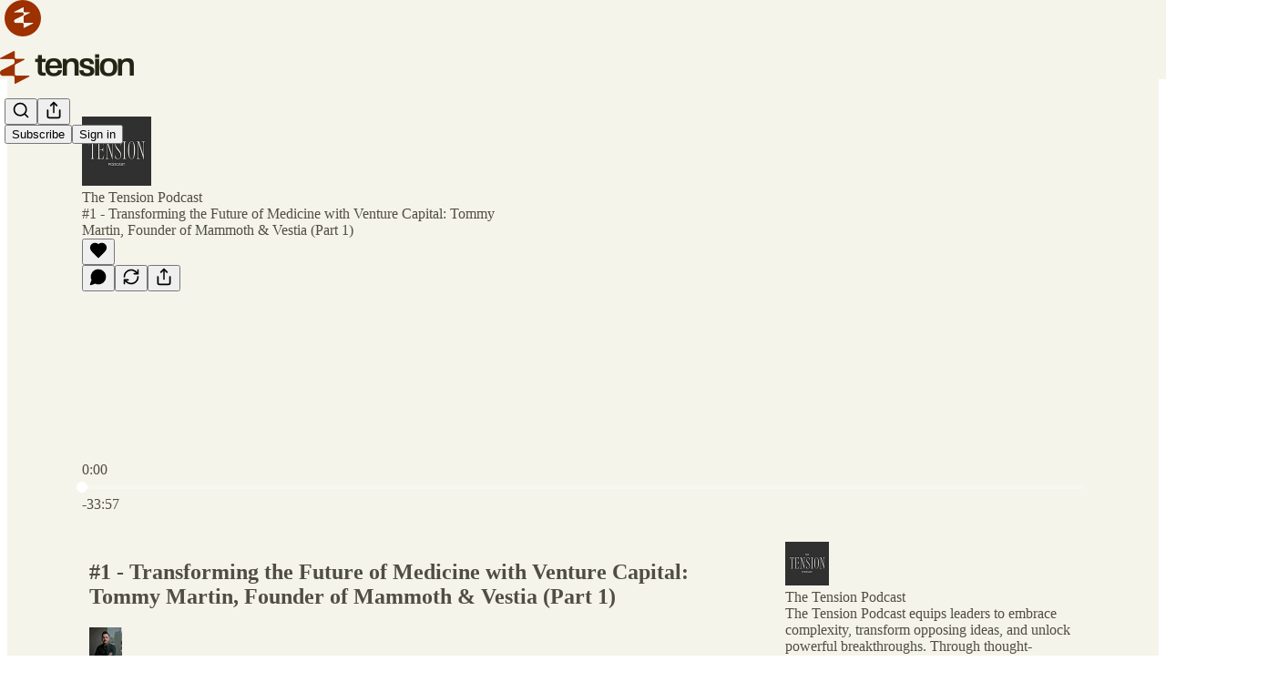

--- FILE ---
content_type: text/html; charset=utf-8
request_url: https://www.timsweetman.com/p/1-transforming-the-future-of-medicine-172
body_size: 48390
content:
<!DOCTYPE html>
<html lang="en">
    <head>
        <meta charset="utf-8" />
        <meta name="norton-safeweb-site-verification" content="24usqpep0ejc5w6hod3dulxwciwp0djs6c6ufp96av3t4whuxovj72wfkdjxu82yacb7430qjm8adbd5ezlt4592dq4zrvadcn9j9n-0btgdzpiojfzno16-fnsnu7xd" />
        
        <link rel="preconnect" href="https://substackcdn.com" />
        

        
            <title data-rh="true">#1 - Transforming the Future of Medicine with Venture Capital: Tommy Martin, Founder of Mammoth &amp; Vestia (Part 1)</title>
            
            <meta data-rh="true" name="theme-color" content="#f5f4eb"/><meta data-rh="true" name="twitter:player" content="https://www.timsweetman.com/embed/podcast/1-transforming-the-future-of-medicine-172?autoplay=1"/><meta data-rh="true" name="twitter:player:width" content="1"/><meta data-rh="true" name="twitter:player:height" content="1"/><meta data-rh="true" name="twitter:text:player_width" content="1"/><meta data-rh="true" name="twitter:text:player_height" content="1"/><meta data-rh="true" property="og:type" content="article"/><meta data-rh="true" property="og:title" content="#1 - Transforming the Future of Medicine with Venture Capital: Tommy Martin, Founder of Mammoth &amp; Vestia (Part 1)"/><meta data-rh="true" name="twitter:title" content="#1 - Transforming the Future of Medicine with Venture Capital: Tommy Martin, Founder of Mammoth &amp; Vestia (Part 1)"/><meta data-rh="true" name="description" content="Links and Resources Mentioned:"/><meta data-rh="true" property="og:description" content="Links and Resources Mentioned:"/><meta data-rh="true" name="twitter:description" content="Links and Resources Mentioned:"/><meta data-rh="true" property="og:image" content="https://substackcdn.com/image/fetch/$s_!v1y4!,w_1200,h_600,c_fill,f_jpg,q_auto:good,fl_progressive:steep,g_auto/https%3A%2F%2Fsubstack-post-media.s3.amazonaws.com%2Fpublic%2Fimages%2F85d84086-c084-4a6e-9799-296574926214_3000x3000.jpeg"/><meta data-rh="true" name="twitter:image" content="https://substackcdn.com/image/fetch/$s_!v1y4!,w_1200,h_600,c_fill,f_jpg,q_auto:good,fl_progressive:steep,g_auto/https%3A%2F%2Fsubstack-post-media.s3.amazonaws.com%2Fpublic%2Fimages%2F85d84086-c084-4a6e-9799-296574926214_3000x3000.jpeg"/><meta data-rh="true" name="twitter:card" content="summary_large_image"/>
            
            
        

        

        <style>
          @layer legacy, tailwind, pencraftReset, pencraft;
        </style>

        
        <link rel="preload" as="style" href="https://substackcdn.com/bundle/theme/main.57ec6396ea4b5be03b65.css" />
        
        <link rel="preload" as="style" href="https://substackcdn.com/bundle/theme/color_links.c9908948e2f4e05476e6.css" />
        
        
        
        <link rel="preload" as="font" href="https://fonts.gstatic.com/s/spectral/v13/rnCr-xNNww_2s0amA9M5knjsS_ul.woff2" crossorigin />
        

        
            
                <link rel="stylesheet" type="text/css" href="https://substackcdn.com/bundle/static/css/7276.087307e6.css" />
            
                <link rel="stylesheet" type="text/css" href="https://substackcdn.com/bundle/static/css/7045.3c494d4a.css" />
            
                <link rel="stylesheet" type="text/css" href="https://substackcdn.com/bundle/static/css/852.9cd7f82f.css" />
            
                <link rel="stylesheet" type="text/css" href="https://substackcdn.com/bundle/static/css/8577.8d59a919.css" />
            
                <link rel="stylesheet" type="text/css" href="https://substackcdn.com/bundle/static/css/2967.a39ed2d2.css" />
            
                <link rel="stylesheet" type="text/css" href="https://substackcdn.com/bundle/static/css/5611.463006e7.css" />
            
                <link rel="stylesheet" type="text/css" href="https://substackcdn.com/bundle/static/css/5234.05e42d3b.css" />
            
                <link rel="stylesheet" type="text/css" href="https://substackcdn.com/bundle/static/css/5366.448b38a4.css" />
            
                <link rel="stylesheet" type="text/css" href="https://substackcdn.com/bundle/static/css/3822.95a4038c.css" />
            
                <link rel="stylesheet" type="text/css" href="https://substackcdn.com/bundle/static/css/2124.b664b468.css" />
            
                <link rel="stylesheet" type="text/css" href="https://substackcdn.com/bundle/static/css/main.aba729d8.css" />
            
                <link rel="stylesheet" type="text/css" href="https://substackcdn.com/bundle/static/css/6379.813be60f.css" />
            
                <link rel="stylesheet" type="text/css" href="https://substackcdn.com/bundle/static/css/2124.b664b468.css" />
            
                <link rel="stylesheet" type="text/css" href="https://substackcdn.com/bundle/static/css/3822.95a4038c.css" />
            
                <link rel="stylesheet" type="text/css" href="https://substackcdn.com/bundle/static/css/5366.448b38a4.css" />
            
                <link rel="stylesheet" type="text/css" href="https://substackcdn.com/bundle/static/css/5234.05e42d3b.css" />
            
                <link rel="stylesheet" type="text/css" href="https://substackcdn.com/bundle/static/css/5611.463006e7.css" />
            
                <link rel="stylesheet" type="text/css" href="https://substackcdn.com/bundle/static/css/2967.a39ed2d2.css" />
            
                <link rel="stylesheet" type="text/css" href="https://substackcdn.com/bundle/static/css/8577.8d59a919.css" />
            
                <link rel="stylesheet" type="text/css" href="https://substackcdn.com/bundle/static/css/7045.3c494d4a.css" />
            
        

        
        
        
        
        <meta name="viewport" content="width=device-width, initial-scale=1, maximum-scale=1, user-scalable=0, viewport-fit=cover" />
        <meta name="author" content="Tim Sweetman" />
        <meta property="og:url" content="https://www.timsweetman.com/p/1-transforming-the-future-of-medicine-172" />
        
        
        <link rel="canonical" href="https://www.timsweetman.com/p/1-transforming-the-future-of-medicine-172" />
        

        

        

        

        
            
                <link rel="shortcut icon" href="https://substackcdn.com/image/fetch/$s_!8TQW!,f_auto,q_auto:good,fl_progressive:steep/https%3A%2F%2Fsubstack-post-media.s3.amazonaws.com%2Fpublic%2Fimages%2Fdc50ef54-951a-44cf-9401-aabb5fd36b62%2Ffavicon.ico">
            
        
            
                <link rel="icon" type="image/png" sizes="16x16" href="https://substackcdn.com/image/fetch/$s_!Zx5B!,f_auto,q_auto:good,fl_progressive:steep/https%3A%2F%2Fsubstack-post-media.s3.amazonaws.com%2Fpublic%2Fimages%2Fdc50ef54-951a-44cf-9401-aabb5fd36b62%2Ffavicon-16x16.png">
            
        
            
                <link rel="icon" type="image/png" sizes="32x32" href="https://substackcdn.com/image/fetch/$s_!3sxa!,f_auto,q_auto:good,fl_progressive:steep/https%3A%2F%2Fsubstack-post-media.s3.amazonaws.com%2Fpublic%2Fimages%2Fdc50ef54-951a-44cf-9401-aabb5fd36b62%2Ffavicon-32x32.png">
            
        
            
                <link rel="icon" type="image/png" sizes="48x48" href="https://substackcdn.com/image/fetch/$s_!7jxY!,f_auto,q_auto:good,fl_progressive:steep/https%3A%2F%2Fsubstack-post-media.s3.amazonaws.com%2Fpublic%2Fimages%2Fdc50ef54-951a-44cf-9401-aabb5fd36b62%2Ffavicon-48x48.png">
            
        
            
                <link rel="apple-touch-icon" sizes="57x57" href="https://substackcdn.com/image/fetch/$s_!f4I1!,f_auto,q_auto:good,fl_progressive:steep/https%3A%2F%2Fsubstack-post-media.s3.amazonaws.com%2Fpublic%2Fimages%2Fdc50ef54-951a-44cf-9401-aabb5fd36b62%2Fapple-touch-icon-57x57.png">
            
        
            
                <link rel="apple-touch-icon" sizes="60x60" href="https://substackcdn.com/image/fetch/$s_!iXHV!,f_auto,q_auto:good,fl_progressive:steep/https%3A%2F%2Fsubstack-post-media.s3.amazonaws.com%2Fpublic%2Fimages%2Fdc50ef54-951a-44cf-9401-aabb5fd36b62%2Fapple-touch-icon-60x60.png">
            
        
            
                <link rel="apple-touch-icon" sizes="72x72" href="https://substackcdn.com/image/fetch/$s_!a2fD!,f_auto,q_auto:good,fl_progressive:steep/https%3A%2F%2Fsubstack-post-media.s3.amazonaws.com%2Fpublic%2Fimages%2Fdc50ef54-951a-44cf-9401-aabb5fd36b62%2Fapple-touch-icon-72x72.png">
            
        
            
                <link rel="apple-touch-icon" sizes="76x76" href="https://substackcdn.com/image/fetch/$s_!tBFN!,f_auto,q_auto:good,fl_progressive:steep/https%3A%2F%2Fsubstack-post-media.s3.amazonaws.com%2Fpublic%2Fimages%2Fdc50ef54-951a-44cf-9401-aabb5fd36b62%2Fapple-touch-icon-76x76.png">
            
        
            
                <link rel="apple-touch-icon" sizes="114x114" href="https://substackcdn.com/image/fetch/$s_!PWbQ!,f_auto,q_auto:good,fl_progressive:steep/https%3A%2F%2Fsubstack-post-media.s3.amazonaws.com%2Fpublic%2Fimages%2Fdc50ef54-951a-44cf-9401-aabb5fd36b62%2Fapple-touch-icon-114x114.png">
            
        
            
                <link rel="apple-touch-icon" sizes="120x120" href="https://substackcdn.com/image/fetch/$s_!BcR4!,f_auto,q_auto:good,fl_progressive:steep/https%3A%2F%2Fsubstack-post-media.s3.amazonaws.com%2Fpublic%2Fimages%2Fdc50ef54-951a-44cf-9401-aabb5fd36b62%2Fapple-touch-icon-120x120.png">
            
        
            
                <link rel="apple-touch-icon" sizes="144x144" href="https://substackcdn.com/image/fetch/$s_!TfqV!,f_auto,q_auto:good,fl_progressive:steep/https%3A%2F%2Fsubstack-post-media.s3.amazonaws.com%2Fpublic%2Fimages%2Fdc50ef54-951a-44cf-9401-aabb5fd36b62%2Fapple-touch-icon-144x144.png">
            
        
            
                <link rel="apple-touch-icon" sizes="152x152" href="https://substackcdn.com/image/fetch/$s_!lExS!,f_auto,q_auto:good,fl_progressive:steep/https%3A%2F%2Fsubstack-post-media.s3.amazonaws.com%2Fpublic%2Fimages%2Fdc50ef54-951a-44cf-9401-aabb5fd36b62%2Fapple-touch-icon-152x152.png">
            
        
            
                <link rel="apple-touch-icon" sizes="167x167" href="https://substackcdn.com/image/fetch/$s_!NkUk!,f_auto,q_auto:good,fl_progressive:steep/https%3A%2F%2Fsubstack-post-media.s3.amazonaws.com%2Fpublic%2Fimages%2Fdc50ef54-951a-44cf-9401-aabb5fd36b62%2Fapple-touch-icon-167x167.png">
            
        
            
                <link rel="apple-touch-icon" sizes="180x180" href="https://substackcdn.com/image/fetch/$s_!0Zcu!,f_auto,q_auto:good,fl_progressive:steep/https%3A%2F%2Fsubstack-post-media.s3.amazonaws.com%2Fpublic%2Fimages%2Fdc50ef54-951a-44cf-9401-aabb5fd36b62%2Fapple-touch-icon-180x180.png">
            
        
            
                <link rel="apple-touch-icon" sizes="1024x1024" href="https://substackcdn.com/image/fetch/$s_!vFbU!,f_auto,q_auto:good,fl_progressive:steep/https%3A%2F%2Fsubstack-post-media.s3.amazonaws.com%2Fpublic%2Fimages%2Fdc50ef54-951a-44cf-9401-aabb5fd36b62%2Fapple-touch-icon-1024x1024.png">
            
        
            
        
            
        
            
        

        

        
            <link rel="alternate" type="application/rss+xml" href="/feed" title="Tension"/>
        

        
        
          <style>
            @font-face{font-family:'Spectral';font-style:italic;font-weight:400;font-display:fallback;src:url(https://fonts.gstatic.com/s/spectral/v13/rnCt-xNNww_2s0amA9M8on7mTNmnUHowCw.woff2) format('woff2');unicode-range:U+0301,U+0400-045F,U+0490-0491,U+04B0-04B1,U+2116}@font-face{font-family:'Spectral';font-style:italic;font-weight:400;font-display:fallback;src:url(https://fonts.gstatic.com/s/spectral/v13/rnCt-xNNww_2s0amA9M8onXmTNmnUHowCw.woff2) format('woff2');unicode-range:U+0102-0103,U+0110-0111,U+0128-0129,U+0168-0169,U+01A0-01A1,U+01AF-01B0,U+0300-0301,U+0303-0304,U+0308-0309,U+0323,U+0329,U+1EA0-1EF9,U+20AB}@font-face{font-family:'Spectral';font-style:italic;font-weight:400;font-display:fallback;src:url(https://fonts.gstatic.com/s/spectral/v13/rnCt-xNNww_2s0amA9M8onTmTNmnUHowCw.woff2) format('woff2');unicode-range:U+0100-02AF,U+0304,U+0308,U+0329,U+1E00-1E9F,U+1EF2-1EFF,U+2020,U+20A0-20AB,U+20AD-20CF,U+2113,U+2C60-2C7F,U+A720-A7FF}@font-face{font-family:'Spectral';font-style:italic;font-weight:400;font-display:fallback;src:url(https://fonts.gstatic.com/s/spectral/v13/rnCt-xNNww_2s0amA9M8onrmTNmnUHo.woff2) format('woff2');unicode-range:U+0000-00FF,U+0131,U+0152-0153,U+02BB-02BC,U+02C6,U+02DA,U+02DC,U+0304,U+0308,U+0329,U+2000-206F,U+2074,U+20AC,U+2122,U+2191,U+2193,U+2212,U+2215,U+FEFF,U+FFFD}@font-face{font-family:'Spectral';font-style:normal;font-weight:400;font-display:fallback;src:url(https://fonts.gstatic.com/s/spectral/v13/rnCr-xNNww_2s0amA9M9knjsS_ulYHs.woff2) format('woff2');unicode-range:U+0301,U+0400-045F,U+0490-0491,U+04B0-04B1,U+2116}@font-face{font-family:'Spectral';font-style:normal;font-weight:400;font-display:fallback;src:url(https://fonts.gstatic.com/s/spectral/v13/rnCr-xNNww_2s0amA9M2knjsS_ulYHs.woff2) format('woff2');unicode-range:U+0102-0103,U+0110-0111,U+0128-0129,U+0168-0169,U+01A0-01A1,U+01AF-01B0,U+0300-0301,U+0303-0304,U+0308-0309,U+0323,U+0329,U+1EA0-1EF9,U+20AB}@font-face{font-family:'Spectral';font-style:normal;font-weight:400;font-display:fallback;src:url(https://fonts.gstatic.com/s/spectral/v13/rnCr-xNNww_2s0amA9M3knjsS_ulYHs.woff2) format('woff2');unicode-range:U+0100-02AF,U+0304,U+0308,U+0329,U+1E00-1E9F,U+1EF2-1EFF,U+2020,U+20A0-20AB,U+20AD-20CF,U+2113,U+2C60-2C7F,U+A720-A7FF}@font-face{font-family:'Spectral';font-style:normal;font-weight:400;font-display:fallback;src:url(https://fonts.gstatic.com/s/spectral/v13/rnCr-xNNww_2s0amA9M5knjsS_ul.woff2) format('woff2');unicode-range:U+0000-00FF,U+0131,U+0152-0153,U+02BB-02BC,U+02C6,U+02DA,U+02DC,U+0304,U+0308,U+0329,U+2000-206F,U+2074,U+20AC,U+2122,U+2191,U+2193,U+2212,U+2215,U+FEFF,U+FFFD}@font-face{font-family:'Spectral';font-style:normal;font-weight:600;font-display:fallback;src:url(https://fonts.gstatic.com/s/spectral/v13/rnCs-xNNww_2s0amA9vmtm3FafaPWnIIMrY.woff2) format('woff2');unicode-range:U+0301,U+0400-045F,U+0490-0491,U+04B0-04B1,U+2116}@font-face{font-family:'Spectral';font-style:normal;font-weight:600;font-display:fallback;src:url(https://fonts.gstatic.com/s/spectral/v13/rnCs-xNNww_2s0amA9vmtm3OafaPWnIIMrY.woff2) format('woff2');unicode-range:U+0102-0103,U+0110-0111,U+0128-0129,U+0168-0169,U+01A0-01A1,U+01AF-01B0,U+0300-0301,U+0303-0304,U+0308-0309,U+0323,U+0329,U+1EA0-1EF9,U+20AB}@font-face{font-family:'Spectral';font-style:normal;font-weight:600;font-display:fallback;src:url(https://fonts.gstatic.com/s/spectral/v13/rnCs-xNNww_2s0amA9vmtm3PafaPWnIIMrY.woff2) format('woff2');unicode-range:U+0100-02AF,U+0304,U+0308,U+0329,U+1E00-1E9F,U+1EF2-1EFF,U+2020,U+20A0-20AB,U+20AD-20CF,U+2113,U+2C60-2C7F,U+A720-A7FF}@font-face{font-family:'Spectral';font-style:normal;font-weight:600;font-display:fallback;src:url(https://fonts.gstatic.com/s/spectral/v13/rnCs-xNNww_2s0amA9vmtm3BafaPWnII.woff2) format('woff2');unicode-range:U+0000-00FF,U+0131,U+0152-0153,U+02BB-02BC,U+02C6,U+02DA,U+02DC,U+0304,U+0308,U+0329,U+2000-206F,U+2074,U+20AC,U+2122,U+2191,U+2193,U+2212,U+2215,U+FEFF,U+FFFD}
            @font-face{font-family:'Lora';font-style:italic;font-weight:400;font-display:fallback;src:url(https://fonts.gstatic.com/s/lora/v37/0QI8MX1D_JOuMw_hLdO6T2wV9KnW-MoFoqJ2nPWc3ZyhTjcV.woff2) format('woff2');unicode-range:U+0460-052F,U+1C80-1C8A,U+20B4,U+2DE0-2DFF,U+A640-A69F,U+FE2E-FE2F}@font-face{font-family:'Lora';font-style:italic;font-weight:400;font-display:fallback;src:url(https://fonts.gstatic.com/s/lora/v37/0QI8MX1D_JOuMw_hLdO6T2wV9KnW-MoFoqt2nPWc3ZyhTjcV.woff2) format('woff2');unicode-range:U+0301,U+0400-045F,U+0490-0491,U+04B0-04B1,U+2116}@font-face{font-family:'Lora';font-style:italic;font-weight:400;font-display:fallback;src:url(https://fonts.gstatic.com/s/lora/v37/0QI8MX1D_JOuMw_hLdO6T2wV9KnW-MoFoqB2nPWc3ZyhTjcV.woff2) format('woff2');unicode-range:U+0102-0103,U+0110-0111,U+0128-0129,U+0168-0169,U+01A0-01A1,U+01AF-01B0,U+0300-0301,U+0303-0304,U+0308-0309,U+0323,U+0329,U+1EA0-1EF9,U+20AB}@font-face{font-family:'Lora';font-style:italic;font-weight:400;font-display:fallback;src:url(https://fonts.gstatic.com/s/lora/v37/0QI8MX1D_JOuMw_hLdO6T2wV9KnW-MoFoqF2nPWc3ZyhTjcV.woff2) format('woff2');unicode-range:U+0100-02BA,U+02BD-02C5,U+02C7-02CC,U+02CE-02D7,U+02DD-02FF,U+0304,U+0308,U+0329,U+1D00-1DBF,U+1E00-1E9F,U+1EF2-1EFF,U+2020,U+20A0-20AB,U+20AD-20C0,U+2113,U+2C60-2C7F,U+A720-A7FF}@font-face{font-family:'Lora';font-style:italic;font-weight:400;font-display:fallback;src:url(https://fonts.gstatic.com/s/lora/v37/0QI8MX1D_JOuMw_hLdO6T2wV9KnW-MoFoq92nPWc3ZyhTg.woff2) format('woff2');unicode-range:U+0000-00FF,U+0131,U+0152-0153,U+02BB-02BC,U+02C6,U+02DA,U+02DC,U+0304,U+0308,U+0329,U+2000-206F,U+20AC,U+2122,U+2191,U+2193,U+2212,U+2215,U+FEFF,U+FFFD}@font-face{font-family:'Lora';font-style:normal;font-weight:400;font-display:fallback;src:url(https://fonts.gstatic.com/s/lora/v37/0QIvMX1D_JOuMwf7I_FMl_GW8g.woff2) format('woff2');unicode-range:U+0460-052F,U+1C80-1C8A,U+20B4,U+2DE0-2DFF,U+A640-A69F,U+FE2E-FE2F}@font-face{font-family:'Lora';font-style:normal;font-weight:400;font-display:fallback;src:url(https://fonts.gstatic.com/s/lora/v37/0QIvMX1D_JOuMw77I_FMl_GW8g.woff2) format('woff2');unicode-range:U+0301,U+0400-045F,U+0490-0491,U+04B0-04B1,U+2116}@font-face{font-family:'Lora';font-style:normal;font-weight:400;font-display:fallback;src:url(https://fonts.gstatic.com/s/lora/v37/0QIvMX1D_JOuMwX7I_FMl_GW8g.woff2) format('woff2');unicode-range:U+0102-0103,U+0110-0111,U+0128-0129,U+0168-0169,U+01A0-01A1,U+01AF-01B0,U+0300-0301,U+0303-0304,U+0308-0309,U+0323,U+0329,U+1EA0-1EF9,U+20AB}@font-face{font-family:'Lora';font-style:normal;font-weight:400;font-display:fallback;src:url(https://fonts.gstatic.com/s/lora/v37/0QIvMX1D_JOuMwT7I_FMl_GW8g.woff2) format('woff2');unicode-range:U+0100-02BA,U+02BD-02C5,U+02C7-02CC,U+02CE-02D7,U+02DD-02FF,U+0304,U+0308,U+0329,U+1D00-1DBF,U+1E00-1E9F,U+1EF2-1EFF,U+2020,U+20A0-20AB,U+20AD-20C0,U+2113,U+2C60-2C7F,U+A720-A7FF}@font-face{font-family:'Lora';font-style:normal;font-weight:400;font-display:fallback;src:url(https://fonts.gstatic.com/s/lora/v37/0QIvMX1D_JOuMwr7I_FMl_E.woff2) format('woff2');unicode-range:U+0000-00FF,U+0131,U+0152-0153,U+02BB-02BC,U+02C6,U+02DA,U+02DC,U+0304,U+0308,U+0329,U+2000-206F,U+20AC,U+2122,U+2191,U+2193,U+2212,U+2215,U+FEFF,U+FFFD}@font-face{font-family:'Lora';font-style:normal;font-weight:500;font-display:fallback;src:url(https://fonts.gstatic.com/s/lora/v37/0QIvMX1D_JOuMwf7I_FMl_GW8g.woff2) format('woff2');unicode-range:U+0460-052F,U+1C80-1C8A,U+20B4,U+2DE0-2DFF,U+A640-A69F,U+FE2E-FE2F}@font-face{font-family:'Lora';font-style:normal;font-weight:500;font-display:fallback;src:url(https://fonts.gstatic.com/s/lora/v37/0QIvMX1D_JOuMw77I_FMl_GW8g.woff2) format('woff2');unicode-range:U+0301,U+0400-045F,U+0490-0491,U+04B0-04B1,U+2116}@font-face{font-family:'Lora';font-style:normal;font-weight:500;font-display:fallback;src:url(https://fonts.gstatic.com/s/lora/v37/0QIvMX1D_JOuMwX7I_FMl_GW8g.woff2) format('woff2');unicode-range:U+0102-0103,U+0110-0111,U+0128-0129,U+0168-0169,U+01A0-01A1,U+01AF-01B0,U+0300-0301,U+0303-0304,U+0308-0309,U+0323,U+0329,U+1EA0-1EF9,U+20AB}@font-face{font-family:'Lora';font-style:normal;font-weight:500;font-display:fallback;src:url(https://fonts.gstatic.com/s/lora/v37/0QIvMX1D_JOuMwT7I_FMl_GW8g.woff2) format('woff2');unicode-range:U+0100-02BA,U+02BD-02C5,U+02C7-02CC,U+02CE-02D7,U+02DD-02FF,U+0304,U+0308,U+0329,U+1D00-1DBF,U+1E00-1E9F,U+1EF2-1EFF,U+2020,U+20A0-20AB,U+20AD-20C0,U+2113,U+2C60-2C7F,U+A720-A7FF}@font-face{font-family:'Lora';font-style:normal;font-weight:500;font-display:fallback;src:url(https://fonts.gstatic.com/s/lora/v37/0QIvMX1D_JOuMwr7I_FMl_E.woff2) format('woff2');unicode-range:U+0000-00FF,U+0131,U+0152-0153,U+02BB-02BC,U+02C6,U+02DA,U+02DC,U+0304,U+0308,U+0329,U+2000-206F,U+20AC,U+2122,U+2191,U+2193,U+2212,U+2215,U+FEFF,U+FFFD}@font-face{font-family:'Lora';font-style:normal;font-weight:600;font-display:fallback;src:url(https://fonts.gstatic.com/s/lora/v37/0QIvMX1D_JOuMwf7I_FMl_GW8g.woff2) format('woff2');unicode-range:U+0460-052F,U+1C80-1C8A,U+20B4,U+2DE0-2DFF,U+A640-A69F,U+FE2E-FE2F}@font-face{font-family:'Lora';font-style:normal;font-weight:600;font-display:fallback;src:url(https://fonts.gstatic.com/s/lora/v37/0QIvMX1D_JOuMw77I_FMl_GW8g.woff2) format('woff2');unicode-range:U+0301,U+0400-045F,U+0490-0491,U+04B0-04B1,U+2116}@font-face{font-family:'Lora';font-style:normal;font-weight:600;font-display:fallback;src:url(https://fonts.gstatic.com/s/lora/v37/0QIvMX1D_JOuMwX7I_FMl_GW8g.woff2) format('woff2');unicode-range:U+0102-0103,U+0110-0111,U+0128-0129,U+0168-0169,U+01A0-01A1,U+01AF-01B0,U+0300-0301,U+0303-0304,U+0308-0309,U+0323,U+0329,U+1EA0-1EF9,U+20AB}@font-face{font-family:'Lora';font-style:normal;font-weight:600;font-display:fallback;src:url(https://fonts.gstatic.com/s/lora/v37/0QIvMX1D_JOuMwT7I_FMl_GW8g.woff2) format('woff2');unicode-range:U+0100-02BA,U+02BD-02C5,U+02C7-02CC,U+02CE-02D7,U+02DD-02FF,U+0304,U+0308,U+0329,U+1D00-1DBF,U+1E00-1E9F,U+1EF2-1EFF,U+2020,U+20A0-20AB,U+20AD-20C0,U+2113,U+2C60-2C7F,U+A720-A7FF}@font-face{font-family:'Lora';font-style:normal;font-weight:600;font-display:fallback;src:url(https://fonts.gstatic.com/s/lora/v37/0QIvMX1D_JOuMwr7I_FMl_E.woff2) format('woff2');unicode-range:U+0000-00FF,U+0131,U+0152-0153,U+02BB-02BC,U+02C6,U+02DA,U+02DC,U+0304,U+0308,U+0329,U+2000-206F,U+20AC,U+2122,U+2191,U+2193,U+2212,U+2215,U+FEFF,U+FFFD}@font-face{font-family:'Lora';font-style:normal;font-weight:700;font-display:fallback;src:url(https://fonts.gstatic.com/s/lora/v37/0QIvMX1D_JOuMwf7I_FMl_GW8g.woff2) format('woff2');unicode-range:U+0460-052F,U+1C80-1C8A,U+20B4,U+2DE0-2DFF,U+A640-A69F,U+FE2E-FE2F}@font-face{font-family:'Lora';font-style:normal;font-weight:700;font-display:fallback;src:url(https://fonts.gstatic.com/s/lora/v37/0QIvMX1D_JOuMw77I_FMl_GW8g.woff2) format('woff2');unicode-range:U+0301,U+0400-045F,U+0490-0491,U+04B0-04B1,U+2116}@font-face{font-family:'Lora';font-style:normal;font-weight:700;font-display:fallback;src:url(https://fonts.gstatic.com/s/lora/v37/0QIvMX1D_JOuMwX7I_FMl_GW8g.woff2) format('woff2');unicode-range:U+0102-0103,U+0110-0111,U+0128-0129,U+0168-0169,U+01A0-01A1,U+01AF-01B0,U+0300-0301,U+0303-0304,U+0308-0309,U+0323,U+0329,U+1EA0-1EF9,U+20AB}@font-face{font-family:'Lora';font-style:normal;font-weight:700;font-display:fallback;src:url(https://fonts.gstatic.com/s/lora/v37/0QIvMX1D_JOuMwT7I_FMl_GW8g.woff2) format('woff2');unicode-range:U+0100-02BA,U+02BD-02C5,U+02C7-02CC,U+02CE-02D7,U+02DD-02FF,U+0304,U+0308,U+0329,U+1D00-1DBF,U+1E00-1E9F,U+1EF2-1EFF,U+2020,U+20A0-20AB,U+20AD-20C0,U+2113,U+2C60-2C7F,U+A720-A7FF}@font-face{font-family:'Lora';font-style:normal;font-weight:700;font-display:fallback;src:url(https://fonts.gstatic.com/s/lora/v37/0QIvMX1D_JOuMwr7I_FMl_E.woff2) format('woff2');unicode-range:U+0000-00FF,U+0131,U+0152-0153,U+02BB-02BC,U+02C6,U+02DA,U+02DC,U+0304,U+0308,U+0329,U+2000-206F,U+20AC,U+2122,U+2191,U+2193,U+2212,U+2215,U+FEFF,U+FFFD}
          </style>
        
        

        <style>:root{--color_theme_bg_pop:#913916;--background_pop:#913916;--color_theme_bg_web:#f5f4eb;--cover_bg_color:#f5f4eb;--cover_bg_color_secondary:#e6e5dd;--background_pop_darken:#7b3013;--print_on_pop:#ffffff;--color_theme_bg_pop_darken:#7b3013;--color_theme_print_on_pop:#ffffff;--color_theme_bg_pop_20:rgba(145, 57, 22, 0.2);--color_theme_bg_pop_30:rgba(145, 57, 22, 0.3);--print_pop:#913916;--color_theme_accent:#913916;--cover_print_primary:#363737;--cover_print_secondary:#757575;--cover_print_tertiary:#b6b6b6;--cover_border_color:#913916;--font_family_headings_preset:Lora,sans-serif;--font_weight_headings_preset:600;--font_family_body_preset:Spectral,sans-serif;--font_weight_body_preset:400;--font_size_body_offset:1px;--font_preset_heading:fancy_serif;--font_preset_body:classic_serif;--home_hero:podcast;--home_posts:custom;--web_bg_color:#f5f4eb;--background_contrast_1:#e6e5dd;--background_contrast_2:#d4d3cb;--background_contrast_3:#b0afa9;--background_contrast_4:#8d8c87;--background_contrast_5:#4d4d4a;--color_theme_bg_contrast_1:#e6e5dd;--color_theme_bg_contrast_2:#d4d3cb;--color_theme_bg_contrast_3:#b0afa9;--color_theme_bg_contrast_4:#8d8c87;--color_theme_bg_contrast_5:#4d4d4a;--color_theme_bg_elevated:#f5f4eb;--color_theme_bg_elevated_secondary:#e6e5dd;--color_theme_bg_elevated_tertiary:#d4d3cb;--color_theme_detail:#dddcd4;--background_contrast_pop:rgba(145, 57, 22, 0.4);--color_theme_bg_contrast_pop:rgba(145, 57, 22, 0.4);--theme_bg_is_dark:0;--print_on_web_bg_color:hsl(54.00000000000003, 9.021406727828769%, 28.647058823529413%);--print_secondary_on_web_bg_color:#82837f;--background_pop_rgb:145, 57, 22;--color_theme_bg_pop_rgb:145, 57, 22;--color_theme_accent_rgb:145, 57, 22;}</style>

        
            <link rel="stylesheet" href="https://substackcdn.com/bundle/theme/main.57ec6396ea4b5be03b65.css" />
        
            <link rel="stylesheet" href="https://substackcdn.com/bundle/theme/color_links.c9908948e2f4e05476e6.css" />
        

        <style></style>

        

        

        

        
    </head>

    <body class="">
        

        

        

        

        

        

        <div id="entry">
            <div id="main" class="main typography use-theme-bg"><div class="pencraft pc-display-contents pc-reset pubTheme-yiXxQA"><div data-testid="navbar" class="main-menu"><div class="mainMenuContent-DME8DR"><div style="position:relative;height:87px;" class="pencraft pc-display-flex pc-gap-12 pc-paddingLeft-20 pc-paddingRight-20 pc-justifyContent-space-between pc-alignItems-center pc-reset border-bottom-detail-k1F6C4 topBar-pIF0J1"><div style="flex-basis:0px;flex-grow:1;" class="logoContainer-p12gJb"><a href="/" native class="pencraft pc-display-contents pc-reset"><div draggable="false" class="pencraft pc-display-flex pc-position-relative pc-reset"><div style="width:40px;height:40px;" class="pencraft pc-display-flex pc-reset bg-white-ZBV5av pc-borderRadius-sm overflow-hidden-WdpwT6 sizing-border-box-DggLA4"><picture><source type="image/webp" srcset="https://substackcdn.com/image/fetch/$s_!wj5b!,w_80,h_80,c_fill,f_webp,q_auto:good,fl_progressive:steep,g_auto/https%3A%2F%2Fsubstack-post-media.s3.amazonaws.com%2Fpublic%2Fimages%2F41ff1873-14d9-4894-95b1-880144c807a2_256x256.png"/><img src="https://substackcdn.com/image/fetch/$s_!wj5b!,w_80,h_80,c_fill,f_auto,q_auto:good,fl_progressive:steep,g_auto/https%3A%2F%2Fsubstack-post-media.s3.amazonaws.com%2Fpublic%2Fimages%2F41ff1873-14d9-4894-95b1-880144c807a2_256x256.png" sizes="100vw" alt="Tension" width="80" height="80" style="width:40px;height:40px;" draggable="false" class="img-OACg1c object-fit-cover-u4ReeV pencraft pc-reset"/></picture></div></div></a></div><div style="flex-grow:0;" class="titleContainer-DJYq5v"><h1 class="pencraft pc-reset font-pub-headings-FE5byy reset-IxiVJZ title-oOnUGd titleWithWordmark-GfqxEZ"><a href="/" class="pencraft pc-display-contents pc-reset"><img alt="Tension" src="https://substackcdn.com/image/fetch/$s_!5nEY!,e_trim:10:white/e_trim:10:transparent/h_72,c_limit,f_auto,q_auto:good,fl_progressive:steep/https%3A%2F%2Fsubstack-post-media.s3.amazonaws.com%2Fpublic%2Fimages%2F92fbe30b-bd23-4bac-9aca-88ab50dff57b_1344x256.png" style="display:block;height:36px;"/></a></h1></div><div style="flex-basis:0px;flex-grow:1;" class="pencraft pc-display-flex pc-justifyContent-flex-end pc-alignItems-center pc-reset"><div class="buttonsContainer-SJBuep"><div class="pencraft pc-display-flex pc-gap-8 pc-justifyContent-flex-end pc-alignItems-center pc-reset navbar-buttons"><div class="pencraft pc-display-flex pc-gap-4 pc-reset"><span data-state="closed"><button tabindex="0" type="button" aria-label="Search" class="pencraft pc-reset pencraft iconButton-mq_Et5 iconButtonBase-dJGHgN buttonBase-GK1x3M buttonStyle-r7yGCK size_md-gCDS3o priority_tertiary-rlke8z"><svg xmlns="http://www.w3.org/2000/svg" width="20" height="20" viewBox="0 0 24 24" fill="none" stroke="currentColor" stroke-width="2" stroke-linecap="round" stroke-linejoin="round" class="lucide lucide-search"><circle cx="11" cy="11" r="8"></circle><path d="m21 21-4.3-4.3"></path></svg></button></span><button tabindex="0" type="button" aria-label="Share Publication" id="headlessui-menu-button-P0-5" aria-haspopup="menu" aria-expanded="false" data-headlessui-state class="pencraft pc-reset pencraft iconButton-mq_Et5 iconButtonBase-dJGHgN buttonBase-GK1x3M buttonStyle-r7yGCK size_md-gCDS3o priority_tertiary-rlke8z"><svg xmlns="http://www.w3.org/2000/svg" width="20" height="20" viewBox="0 0 24 24" fill="none" stroke="currentColor" stroke-width="2" stroke-linecap="round" stroke-linejoin="round" class="lucide lucide-share"><path d="M4 12v8a2 2 0 0 0 2 2h12a2 2 0 0 0 2-2v-8"></path><polyline points="16 6 12 2 8 6"></polyline><line x1="12" x2="12" y1="2" y2="15"></line></svg></button></div><button tabindex="0" type="button" data-testid="noncontributor-cta-button" class="pencraft pc-reset pencraft buttonBase-GK1x3M buttonText-X0uSmG buttonStyle-r7yGCK priority_primary-RfbeYt size_md-gCDS3o">Subscribe</button><button tabindex="0" type="button" native data-href="https://substack.com/sign-in?redirect=%2Fp%2F1-transforming-the-future-of-medicine-172&amp;for_pub=tension" class="pencraft pc-reset pencraft buttonBase-GK1x3M buttonText-X0uSmG buttonStyle-r7yGCK priority_tertiary-rlke8z size_md-gCDS3o">Sign in</button></div></div></div></div></div><div style="height:88px;"></div></div></div><div><script type="application/ld+json">{"@context":"https://schema.org","@type":"NewsArticle","url":"https://www.timsweetman.com/p/1-transforming-the-future-of-medicine-172","mainEntityOfPage":"https://www.timsweetman.com/p/1-transforming-the-future-of-medicine-172","headline":"#1 - Transforming the Future of Medicine with Venture Capital: Tommy Martin, Founder of Mammoth & Vestia (Part 1)","description":"Links and Resources Mentioned:","image":[],"datePublished":"2023-07-06T12:00:00+00:00","dateModified":"2023-07-06T12:00:00+00:00","isAccessibleForFree":true,"author":[{"@type":"Person","name":"Tim Sweetman","url":"https://substack.com/@tension","description":"As a Chick-fil-A Owner/Operator I bring a unique perspective to the challenges we all face. I'm dedicated to helping others develop the crucial skill of holding opposing ideas to drive innovation and personal growth.","identifier":"user:26559300","sameAs":["https://twitter.com/timsweetman"],"image":{"@type":"ImageObject","contentUrl":"https://substackcdn.com/image/fetch/$s_!cE6k!,f_auto,q_auto:good,fl_progressive:steep/https%3A%2F%2Fsubstack-post-media.s3.amazonaws.com%2Fpublic%2Fimages%2F5d8023c1-c763-4f89-b2f8-feea959cbcd3_1401x1401.jpeg","thumbnailUrl":"https://substackcdn.com/image/fetch/$s_!cE6k!,w_128,h_128,c_limit,f_auto,q_auto:good,fl_progressive:steep/https%3A%2F%2Fsubstack-post-media.s3.amazonaws.com%2Fpublic%2Fimages%2F5d8023c1-c763-4f89-b2f8-feea959cbcd3_1401x1401.jpeg"}}],"publisher":{"@type":"Organization","name":"Tension","url":"https://www.timsweetman.com","description":"Learning through the Tensions of Leadership and Life. ","interactionStatistic":{"@type":"InteractionCounter","name":"Subscribers","interactionType":"https://schema.org/SubscribeAction","userInteractionCount":100},"identifier":"pub:891424","logo":{"@type":"ImageObject","url":"https://substackcdn.com/image/fetch/$s_!wj5b!,f_auto,q_auto:good,fl_progressive:steep/https%3A%2F%2Fsubstack-post-media.s3.amazonaws.com%2Fpublic%2Fimages%2F41ff1873-14d9-4894-95b1-880144c807a2_256x256.png","contentUrl":"https://substackcdn.com/image/fetch/$s_!wj5b!,f_auto,q_auto:good,fl_progressive:steep/https%3A%2F%2Fsubstack-post-media.s3.amazonaws.com%2Fpublic%2Fimages%2F41ff1873-14d9-4894-95b1-880144c807a2_256x256.png","thumbnailUrl":"https://substackcdn.com/image/fetch/$s_!wj5b!,w_128,h_128,c_limit,f_auto,q_auto:good,fl_progressive:steep/https%3A%2F%2Fsubstack-post-media.s3.amazonaws.com%2Fpublic%2Fimages%2F41ff1873-14d9-4894-95b1-880144c807a2_256x256.png"},"image":{"@type":"ImageObject","url":"https://substackcdn.com/image/fetch/$s_!wj5b!,f_auto,q_auto:good,fl_progressive:steep/https%3A%2F%2Fsubstack-post-media.s3.amazonaws.com%2Fpublic%2Fimages%2F41ff1873-14d9-4894-95b1-880144c807a2_256x256.png","contentUrl":"https://substackcdn.com/image/fetch/$s_!wj5b!,f_auto,q_auto:good,fl_progressive:steep/https%3A%2F%2Fsubstack-post-media.s3.amazonaws.com%2Fpublic%2Fimages%2F41ff1873-14d9-4894-95b1-880144c807a2_256x256.png","thumbnailUrl":"https://substackcdn.com/image/fetch/$s_!wj5b!,w_128,h_128,c_limit,f_auto,q_auto:good,fl_progressive:steep/https%3A%2F%2Fsubstack-post-media.s3.amazonaws.com%2Fpublic%2Fimages%2F41ff1873-14d9-4894-95b1-880144c807a2_256x256.png"},"sameAs":["https://twitter.com/timsweetman"]},"interactionStatistic":[{"@type":"InteractionCounter","interactionType":"https://schema.org/LikeAction","userInteractionCount":0},{"@type":"InteractionCounter","interactionType":"https://schema.org/ShareAction","userInteractionCount":0},{"@type":"InteractionCounter","interactionType":"https://schema.org/CommentAction","userInteractionCount":0}]}</script><div aria-label="Post" role="main" class="single-post-container"><div><div class="single-post"><div class="pencraft pc-display-contents pc-reset pubTheme-yiXxQA"><article class="typography podcast-post post shows-post"><div class="visibility-check"></div><div><div class="player-wrapper-outer-eAOhcD"><div class="player-wrapper-inner-KUdif0"><div class="pencraft pc-display-contents pc-reset dark-theme"><div style="min-height:400px;" class="pencraft pc-position-relative pc-reset"><div style="background-image:url(https://substackcdn.com/image/fetch/$s_!FC6P!,f_auto,q_auto:good,fl_progressive:steep/https%3A%2F%2Fsubstack-post-media.s3.amazonaws.com%2Fpublic%2Fimages%2Faa03d11a-064c-4461-b35c-b8c00927fae2_3000x3000.png);" class="pencraft pc-display-flex pc-position-absolute pc-inset-0 pc-reset pc-borderRadius-md backgroundImage-Eijlhi"></div><div style="backdrop-filter:blur(120px);-webkit-backdrop-filter:blur(120px);-webkit-filter:brightness(0.7);filter:brightness(0.7);background:linear-gradient(180deg, rgba(76,74,61,0.75), rgba(76,74,61,0.75)), var(--color-dark-bg-secondary);" class="pencraft pc-display-flex pc-position-absolute pc-inset-0 pc-reset pc-borderRadius-md"></div><div class="pencraft pc-display-flex pc-flexDirection-column pc-position-absolute pc-inset-0 pc-reset"><div class="pencraft pc-display-flex pc-justifyContent-space-between pc-alignItems-stretch pc-reset flex-grow-rzmknG"><div class="pencraft pc-padding-24 pc-reset flex-grow-rzmknG overflow-hidden-WdpwT6"><div class="pencraft pc-display-flex pc-gap-16 pc-alignItems-center pc-alignSelf-flex-start pc-reset flex-grow-rzmknG header-PjQum5"><a href="https://www.timsweetman.com" native style="width:76px;height:76px;"><img src="https://substackcdn.com/image/fetch/$s_!v1y4!,w_152,h_152,c_fill,f_auto,q_auto:good,fl_progressive:steep,g_auto/https%3A%2F%2Fsubstack-post-media.s3.amazonaws.com%2Fpublic%2Fimages%2F85d84086-c084-4a6e-9799-296574926214_3000x3000.jpeg" width="76" height="76" alt="Tension" name="Tension" class="pencraft pc-reset outline-detail-vcQLyr pub-logo-m0IFm6 static-XUAQjT"/></a><div class="pencraft pc-display-flex pc-flexDirection-column pc-gap-4 pc-minWidth-0 pc-reset flex-grow-rzmknG"><div class="pencraft pc-reset overflow-hidden-WdpwT6 ellipsis-Jb8om8 color-vibrance-secondary-k5eqjt line-height-20-t4M0El font-text-qe4AeH size-13-hZTUKr weight-regular-mUq6Gb reset-IxiVJZ">The Tension Podcast</div><div style="max-width:460px;" class="pencraft pc-reset overflow-hidden-WdpwT6 ellipsis-Jb8om8 color-vibrance-primary-KHCdqV line-height-20-t4M0El font-text-qe4AeH size-15-Psle70 weight-medium-fw81nC reset-IxiVJZ">#1 - Transforming the Future of Medicine with Venture Capital: Tommy Martin, Founder of Mammoth &amp; Vestia (Part 1)</div></div></div></div><div class="pencraft pc-display-flex pc-paddingLeft-24 pc-paddingRight-24 pc-alignItems-center pc-reset"><div class="post-ufi style-large-on-dark themed vertically-stacked"><div class="like-button-container post-ufi-button style-large-on-dark"><button tabindex="0" type="button" aria-label="Like" aria-pressed="false" class="pencraft pc-reset pencraft post-ufi-button style-large-on-dark state-disabled no-label with-border"><svg role="img" style="height:20px;width:20px;" width="20" height="20" viewBox="0 0 24 24" fill="#000000" stroke-width="2" stroke="#000" xmlns="http://www.w3.org/2000/svg" class="icon"><g><title></title><svg xmlns="http://www.w3.org/2000/svg" width="24" height="24" viewBox="0 0 24 24" stroke-width="2" stroke-linecap="round" stroke-linejoin="round" class="lucide lucide-heart"><path d="M19 14c1.49-1.46 3-3.21 3-5.5A5.5 5.5 0 0 0 16.5 3c-1.76 0-3 .5-4.5 2-1.5-1.5-2.74-2-4.5-2A5.5 5.5 0 0 0 2 8.5c0 2.3 1.5 4.05 3 5.5l7 7Z"></path></svg></g></svg></button></div><button tabindex="0" type="button" aria-label="View comments (0)" data-href="https://www.timsweetman.com/p/1-transforming-the-future-of-medicine-172/comments" class="pencraft pc-reset pencraft post-ufi-button style-large-on-dark post-ufi-comment-button no-label with-border"><svg role="img" style="height:20px;width:20px;" width="20" height="20" viewBox="0 0 24 24" fill="#000000" stroke-width="2" stroke="#000" xmlns="http://www.w3.org/2000/svg" class="icon"><g><title></title><svg xmlns="http://www.w3.org/2000/svg" width="24" height="24" viewBox="0 0 24 24" stroke-width="2" stroke-linecap="round" stroke-linejoin="round" class="lucide lucide-message-circle"><path d="M7.9 20A9 9 0 1 0 4 16.1L2 22Z"></path></svg></g></svg></button><button tabindex="0" type="button" class="pencraft pc-reset pencraft post-ufi-button style-large-on-dark no-label with-border"><svg role="img" style="height:20px;width:20px;" width="20" height="20" viewBox="0 0 24 24" fill="none" stroke-width="2" stroke="#000" xmlns="http://www.w3.org/2000/svg" class="icon"><g><title></title><path d="M21 3V8M21 8H16M21 8L18 5.29962C16.7056 4.14183 15.1038 3.38328 13.3879 3.11547C11.6719 2.84766 9.9152 3.08203 8.32951 3.79031C6.74382 4.49858 5.39691 5.65051 4.45125 7.10715C3.5056 8.5638 3.00158 10.2629 3 11.9996M3 21V16M3 16H8M3 16L6 18.7C7.29445 19.8578 8.89623 20.6163 10.6121 20.8841C12.3281 21.152 14.0848 20.9176 15.6705 20.2093C17.2562 19.501 18.6031 18.3491 19.5487 16.8925C20.4944 15.4358 20.9984 13.7367 21 12" stroke-linecap="round" stroke-linejoin="round"></path></g></svg></button><button tabindex="0" type="button" data-href="javascript:void(0)" class="pencraft pc-reset pencraft post-ufi-button style-large-on-dark no-label with-border"><svg xmlns="http://www.w3.org/2000/svg" width="20" height="20" viewBox="0 0 24 24" fill="none" stroke="currentColor" stroke-width="2" stroke-linecap="round" stroke-linejoin="round" class="lucide lucide-share icon"><path d="M4 12v8a2 2 0 0 0 2 2h12a2 2 0 0 0 2-2v-8"></path><polyline points="16 6 12 2 8 6"></polyline><line x1="12" x2="12" y1="2" y2="15"></line></svg></button></div></div></div><div class="pencraft pc-display-flex pc-flexDirection-column pc-paddingLeft-16 pc-paddingRight-16 pc-position-absolute pc-reset controlsCentered-TEIxxh"><div class="pencraft pc-display-flex pc-gap-20 pc-justifyContent-space-between pc-alignItems-center pc-reset"><div style="width:60px;" role="button" aria-label="Change playback speed. Current speed is 1 times" class="pencraft pc-display-flex pc-justifyContent-center pc-reset"><div aria-hidden="true" class="pencraft pc-reset color-vibrance-secondary-k5eqjt line-height-24-jnGwiv font-text-qe4AeH size-17-JHHggF weight-medium-fw81nC reset-IxiVJZ playbackRate-o33VkZ">1×</div></div><div class="pencraft pc-display-flex pc-gap-32 pc-alignItems-center pc-reset"><div role="button" aria-label="Skip backward 15 seconds" class="skip-button-jgLOBO"><svg role="img" style="height:32px;width:29.09090909090909px;" width="29.09090909090909" height="32" viewBox="0 0 20 22" fill="white" stroke-width="1.8" stroke="none" xmlns="http://www.w3.org/2000/svg" class="skip-icon-YsbexL"><g><title></title><path d="M0 11.8557C0 13.2164 0.260417 14.4989 0.78125 15.7034C1.30208 16.9078 2.02148 17.969 2.93945 18.887C3.85742 19.7984 4.91536 20.5146 6.11328 21.0354C7.31771 21.5562 8.60026 21.8166 9.96094 21.8166C11.3216 21.8166 12.6009 21.5562 13.7988 21.0354C15.0033 20.5146 16.0645 19.7984 16.9824 18.887C17.9004 17.969 18.6198 16.9078 19.1406 15.7034C19.6615 14.4989 19.9219 13.2164 19.9219 11.8557C19.9219 10.6578 19.7168 9.51846 19.3066 8.43773C18.8965 7.357 18.3236 6.38044 17.5879 5.50805C16.8587 4.62914 16.0026 3.89672 15.0195 3.31078C14.043 2.71833 12.985 2.30818 11.8457 2.08031V0.693592C11.8457 0.342029 11.7448 0.12393 11.543 0.039295C11.3411 -0.0453404 11.1068 0.00674294 10.8398 0.195545L7.72461 2.37328C7.49674 2.52953 7.38281 2.71182 7.38281 2.92015C7.38281 3.12849 7.49674 3.31403 7.72461 3.47679L10.8301 5.6643C11.097 5.85961 11.3314 5.91495 11.5332 5.83031C11.7415 5.73916 11.8457 5.51781 11.8457 5.16625V3.77953C12.7702 3.98786 13.6198 4.33943 14.3945 4.83422C15.1758 5.32901 15.8529 5.93448 16.4258 6.65062C17.0052 7.36677 17.4544 8.16755 17.7734 9.05297C18.0924 9.93187 18.252 10.8661 18.252 11.8557C18.252 13.008 18.0371 14.0888 17.6074 15.0979C17.1842 16.1005 16.5918 16.9827 15.8301 17.7444C15.0749 18.4996 14.196 19.0888 13.1934 19.512C12.1908 19.9416 11.1133 20.1565 9.96094 20.1565C8.80859 20.1565 7.72786 19.9416 6.71875 19.512C5.71615 19.0888 4.83398 18.4996 4.07227 17.7444C3.31706 16.9827 2.72461 16.1005 2.29492 15.0979C1.87174 14.0888 1.66016 13.008 1.66016 11.8557C1.66016 10.9312 1.80339 10.0523 2.08984 9.21898C2.3763 8.37914 2.77669 7.61416 3.29102 6.92406C3.80534 6.23396 4.40755 5.64151 5.09766 5.14672C5.29948 4.99698 5.42643 4.81469 5.47852 4.59984C5.53711 4.385 5.50456 4.17666 5.38086 3.97484C5.25716 3.77953 5.07812 3.66234 4.84375 3.62328C4.60938 3.57771 4.38477 3.6363 4.16992 3.79906C3.33008 4.40453 2.59766 5.12719 1.97266 5.96703C1.34766 6.80036 0.86263 7.71833 0.517578 8.72094C0.172526 9.71703 0 10.762 0 11.8557ZM7.10938 15.8596C7.29818 15.8596 7.44792 15.801 7.55859 15.6838C7.66927 15.5601 7.72461 15.3941 7.72461 15.1858V9.02367C7.72461 8.76976 7.66602 8.58096 7.54883 8.45726C7.43164 8.32706 7.26237 8.26195 7.04102 8.26195C6.9043 8.26195 6.77734 8.28799 6.66016 8.34008C6.54297 8.38565 6.39648 8.46703 6.2207 8.58422L4.88281 9.49242C4.77214 9.57055 4.6875 9.65844 4.62891 9.75609C4.57682 9.84724 4.55078 9.94815 4.55078 10.0588C4.55078 10.2216 4.60612 10.3616 4.7168 10.4787C4.82747 10.5959 4.96094 10.6545 5.11719 10.6545C5.21484 10.6545 5.29622 10.6415 5.36133 10.6155C5.42643 10.5894 5.5013 10.5406 5.58594 10.469L6.52344 9.78539H6.50391V15.1858C6.50391 15.3876 6.55924 15.5504 6.66992 15.6741C6.7806 15.7978 6.92708 15.8596 7.10938 15.8596ZM12.0703 15.9768C12.8776 15.9768 13.5254 15.7392 14.0137 15.2639C14.5085 14.7821 14.7559 14.1474 14.7559 13.3596C14.7559 12.6435 14.5378 12.0543 14.1016 11.592C13.6654 11.1298 13.099 10.8987 12.4023 10.8987C12.0898 10.8987 11.7839 10.9703 11.4844 11.1135C11.1914 11.2567 10.9798 11.4521 10.8496 11.6995H10.8984L11.0742 9.49242H13.9941C14.1374 9.49242 14.2611 9.44034 14.3652 9.33617C14.4759 9.232 14.5312 9.09528 14.5312 8.92601C14.5312 8.76325 14.4759 8.63305 14.3652 8.53539C14.2611 8.43122 14.1374 8.37914 13.9941 8.37914H10.8789C10.3646 8.37914 10.0846 8.64932 10.0391 9.18969L9.82422 12.0022C9.80469 12.2431 9.85352 12.4254 9.9707 12.5491C10.0879 12.6662 10.2539 12.7248 10.4688 12.7248C10.625 12.7248 10.752 12.7053 10.8496 12.6662C10.9473 12.6272 11.0645 12.5556 11.2012 12.4514C11.39 12.2821 11.5658 12.1617 11.7285 12.0901C11.8913 12.012 12.0703 11.9729 12.2656 11.9729C12.6432 11.9729 12.9492 12.1031 13.1836 12.3635C13.418 12.6174 13.5352 12.956 13.5352 13.3791C13.5352 13.8088 13.4017 14.1636 13.1348 14.4436C12.8678 14.7235 12.5326 14.8635 12.1289 14.8635C11.8359 14.8635 11.5723 14.7886 11.3379 14.6389C11.1035 14.4827 10.9245 14.2776 10.8008 14.0237C10.7292 13.9 10.6478 13.8056 10.5566 13.7405C10.4655 13.6689 10.3581 13.633 10.2344 13.633C10.0716 13.633 9.93815 13.6851 9.83398 13.7893C9.73633 13.8935 9.6875 14.0302 9.6875 14.1995C9.6875 14.2646 9.69401 14.3297 9.70703 14.3948C9.72005 14.4599 9.73958 14.525 9.76562 14.5901C9.89583 14.9416 10.1628 15.2606 10.5664 15.5471C10.9766 15.8336 11.4779 15.9768 12.0703 15.9768Z"></path></g></svg></div><div style="width:72px;height:72px;" role="button" aria-label="Play" aria-pressed="false" class="pencraft pc-display-flex pc-justifyContent-center pc-alignItems-center pc-reset bg-glass-thick-QXWmTV playButton-VfYy0S"><svg role="img" style="height:20px;width:20px;" width="20" height="20" viewBox="0 0 16 16" fill="none" stroke-width="1.8" stroke="none" xmlns="http://www.w3.org/2000/svg" class="playButtonIcon-iVd8T6"><g><title></title><path d="M3.35866 16C2.58101 16 2 15.4101 2 14.4447V1.55531C2 0.598883 2.58101 0 3.35866 0C3.75196 0 4.10056 0.134078 4.54749 0.393296L15.1575 6.54302C15.9531 7.00782 16.3106 7.39218 16.3106 8C16.3106 8.61676 15.9531 9.00112 15.1575 9.45698L4.54749 15.6067C4.10056 15.8659 3.75196 16 3.35866 16Z"></path></g></svg></div><div role="button" aria-label="Skip forward 30 seconds" class="skip-button-jgLOBO"><svg role="img" style="height:32px;width:29.09090909090909px;" width="29.09090909090909" height="32" viewBox="0 0 20 22" fill="white" stroke-width="1.8" stroke="none" xmlns="http://www.w3.org/2000/svg" class="skip-icon-YsbexL"><g><title></title><path d="M13.1738 15.9615C13.7142 15.9615 14.1829 15.802 14.5801 15.483C14.9837 15.1574 15.2962 14.705 15.5176 14.1255C15.7454 13.5461 15.8594 12.8658 15.8594 12.0845C15.8594 11.2968 15.7454 10.6099 15.5176 10.024C15.2962 9.43803 14.9837 8.9823 14.5801 8.65678C14.1829 8.33126 13.7142 8.1685 13.1738 8.1685C12.6335 8.1685 12.1615 8.33126 11.7578 8.65678C11.3542 8.97579 11.0417 9.42827 10.8203 10.0142C10.599 10.6001 10.4883 11.2902 10.4883 12.0845C10.4883 12.8658 10.599 13.5461 10.8203 14.1255C11.0417 14.705 11.3542 15.1574 11.7578 15.483C12.1615 15.802 12.6335 15.9615 13.1738 15.9615ZM6.875 15.9615C7.64323 15.9615 8.27148 15.7531 8.75977 15.3365C9.25456 14.9133 9.50195 14.3729 9.50195 13.7154C9.50195 13.2401 9.35221 12.83 9.05273 12.4849C8.75326 12.1333 8.3724 11.9315 7.91016 11.8794V11.9283C8.28125 11.8632 8.59701 11.6613 8.85742 11.3228C9.12435 10.9843 9.25781 10.5969 9.25781 10.1607C9.25781 9.57475 9.03971 9.09624 8.60352 8.72514C8.17383 8.35405 7.61719 8.1685 6.93359 8.1685C6.34115 8.1685 5.82357 8.3215 5.38086 8.62749C4.93815 8.92697 4.66471 9.31108 4.56055 9.77983C4.54753 9.83842 4.53776 9.89376 4.53125 9.94585C4.52474 9.99793 4.52148 10.05 4.52148 10.1021C4.52148 10.2779 4.57031 10.4211 4.66797 10.5318C4.77214 10.6425 4.90885 10.6978 5.07812 10.6978C5.35156 10.6978 5.54036 10.5448 5.64453 10.2388C5.74219 9.93282 5.89518 9.7017 6.10352 9.54545C6.31185 9.38269 6.57878 9.30131 6.9043 9.30131C7.24935 9.30131 7.52604 9.39572 7.73438 9.58452C7.94922 9.76681 8.05664 10.0077 8.05664 10.3072C8.05664 10.6197 7.94922 10.8801 7.73438 11.0884C7.51953 11.2902 7.23958 11.3912 6.89453 11.3912H6.47461C6.31185 11.3912 6.18164 11.4432 6.08398 11.5474C5.98633 11.6451 5.9375 11.7818 5.9375 11.9576C5.9375 12.1203 5.98633 12.257 6.08398 12.3677C6.18815 12.4719 6.31836 12.524 6.47461 12.524H6.93359C7.35026 12.524 7.67904 12.6281 7.91992 12.8365C8.16081 13.0448 8.28125 13.3215 8.28125 13.6665C8.28125 13.9986 8.14779 14.2785 7.88086 14.5064C7.62044 14.7277 7.28841 14.8384 6.88477 14.8384C6.53971 14.8384 6.25 14.757 6.01562 14.5943C5.78125 14.4315 5.60872 14.1971 5.49805 13.8912C5.43945 13.7284 5.36458 13.6112 5.27344 13.5396C5.18229 13.468 5.07161 13.4322 4.94141 13.4322C4.77865 13.4322 4.64193 13.4875 4.53125 13.5982C4.42708 13.7089 4.375 13.8521 4.375 14.0279C4.375 14.08 4.37826 14.1353 4.38477 14.1939C4.39128 14.246 4.40104 14.2981 4.41406 14.3501C4.51823 14.8059 4.80469 15.19 5.27344 15.5025C5.74219 15.8085 6.27604 15.9615 6.875 15.9615ZM13.1738 14.7798C12.7441 14.7798 12.3991 14.5389 12.1387 14.0572C11.8848 13.5754 11.7578 12.9179 11.7578 12.0845C11.7578 11.2317 11.8848 10.5643 12.1387 10.0826C12.3926 9.59428 12.7376 9.35014 13.1738 9.35014C13.61 9.35014 13.9518 9.59103 14.1992 10.0728C14.4531 10.5546 14.5801 11.2251 14.5801 12.0845C14.5801 12.9179 14.4531 13.5754 14.1992 14.0572C13.9453 14.5389 13.6035 14.7798 13.1738 14.7798ZM9.96094 21.8111C11.3216 21.8111 12.6009 21.5507 13.7988 21.0298C15.0033 20.509 16.0645 19.7928 16.9824 18.8814C17.9004 17.9634 18.6198 16.9022 19.1406 15.6978C19.6615 14.4934 19.9219 13.2108 19.9219 11.8501C19.9219 10.7564 19.7493 9.71147 19.4043 8.71538C19.0592 7.71277 18.5742 6.7948 17.9492 5.96147C17.3242 5.12163 16.5918 4.39897 15.752 3.7935C15.5371 3.63074 15.3125 3.57215 15.0781 3.61772C14.8438 3.65678 14.6647 3.77397 14.541 3.96928C14.4173 4.17111 14.3815 4.37944 14.4336 4.59428C14.4922 4.80913 14.6224 4.99142 14.8242 5.14116C15.5143 5.63595 16.1165 6.2284 16.6309 6.9185C17.1452 7.60861 17.5456 8.37358 17.832 9.21342C18.1185 10.0468 18.2617 10.9257 18.2617 11.8501C18.2617 13.0025 18.0469 14.0832 17.6172 15.0923C17.194 16.0949 16.6016 16.9771 15.8398 17.7388C15.0846 18.494 14.2025 19.0832 13.1934 19.5064C12.1908 19.9361 11.1133 20.1509 9.96094 20.1509C8.80859 20.1509 7.73112 19.9361 6.72852 19.5064C5.72591 19.0832 4.84375 18.494 4.08203 17.7388C3.32682 16.9771 2.73438 16.0949 2.30469 15.0923C1.88151 14.0832 1.66992 13.0025 1.66992 11.8501C1.66992 10.7043 1.88151 9.63009 2.30469 8.62749C2.73438 7.61837 3.32682 6.73621 4.08203 5.981C4.83724 5.21928 5.71615 4.62358 6.71875 4.19389C7.72135 3.7642 8.79883 3.54936 9.95117 3.54936V1.8892C8.59049 1.8892 7.30794 2.14962 6.10352 2.67045C4.9056 3.19129 3.84766 3.91069 2.92969 4.82866C2.01823 5.74663 1.30208 6.80782 0.78125 8.01225C0.260417 9.21017 0 10.4895 0 11.8501C0 13.2108 0.260417 14.4934 0.78125 15.6978C1.30208 16.9022 2.02148 17.9634 2.93945 18.8814C3.85742 19.7928 4.91536 20.509 6.11328 21.0298C7.31771 21.5507 8.60026 21.8111 9.96094 21.8111ZM8.07617 0.697798V5.17045C8.07617 5.51551 8.17708 5.73361 8.37891 5.82475C8.58724 5.90939 8.82487 5.8573 9.0918 5.6685L12.207 3.481C12.4284 3.33126 12.5391 3.15223 12.5391 2.94389C12.5456 2.72905 12.4349 2.5435 12.207 2.38725L9.10156 0.199751C8.82812 0.00443892 8.58724 -0.0476444 8.37891 0.0435014C8.17708 0.128137 8.07617 0.346236 8.07617 0.697798Z"></path></g></svg></div></div><div style="width:60px;" class="pencraft pc-display-flex pc-justifyContent-center pc-alignItems-center pc-reset"><button tabindex="0" type="button" id="headlessui-menu-button-P0-35" aria-haspopup="menu" aria-expanded="false" data-headlessui-state class="pencraft pc-display-flex pc-width-32 pc-height-32 pc-justifyContent-center pc-alignItems-center pc-reset pc-borderRadius-sm pencraft buttonBase-GK1x3M"><svg xmlns="http://www.w3.org/2000/svg" width="24" height="24" viewBox="0 0 24 24" fill="none" stroke="currentColor" stroke-width="2" stroke-linecap="round" stroke-linejoin="round" aria-label="More options" class="lucide lucide-ellipsis icon-vlW9ea"><circle cx="12" cy="12" r="1"></circle><circle cx="19" cy="12" r="1"></circle><circle cx="5" cy="12" r="1"></circle></svg></button></div></div></div><div class="pencraft pc-display-flex pc-gap-16 pc-padding-24 pc-alignItems-center pc-reset track-pNMNGn"><div class="pencraft pc-display-flex pc-gap-12 pc-alignItems-center pc-reset flex-grow-rzmknG"><div class="pencraft pc-reset color-vibrance-primary-KHCdqV line-height-20-t4M0El font-text-qe4AeH size-11-NuY2Zx weight-regular-mUq6Gb reset-IxiVJZ timestamp-FzOPmB">0:00</div><div role="slider" aria-label="Seek progress" aria-valuemin="0" aria-valuemax="100" aria-valuenow="0" aria-valuetext="0:00 with -33:57 remaining" tabindex="0" class="track-container-Ycx4d5"><div aria-hidden="true" class="sr-progress-gt0aLk">Current time: 0:00 / Total time: -33:57</div><div class="track-AtNL73"></div><div style="width:0%;" class="track-played-VpPIlb"></div><div style="left:0%;" aria-hidden="true" class="track-handle-Ko3Wwm"></div></div><div class="pencraft pc-reset color-vibrance-secondary-k5eqjt line-height-20-t4M0El font-text-qe4AeH size-11-NuY2Zx weight-regular-mUq6Gb reset-IxiVJZ timestamp-FzOPmB">-33:57</div></div></div></div></div></div><audio src="https://api.substack.com/api/v1/audio/upload/adfc25a1-eae1-48c9-831f-2d7bdb2af3e6/src" preload="auto">Audio playback is not supported on your browser. Please upgrade.</audio></div></div><div class="main-content-and-sidebar-fw1PHW"><div class="main-content-qKkUCg"><div class="pencraft pc-display-flex pc-flexDirection-column pc-gap-16 pc-reset"><div class="pencraft pc-display-contents pc-reset pubTheme-yiXxQA"><div class="pencraft pc-display-flex pc-flexDirection-column pc-gap-16 pc-reset"><div class="pencraft pc-display-flex pc-flexDirection-column pc-gap-8 pc-reset"><h2 dir="auto" class="pencraft pc-reset color-pub-primary-text-NyXPlw line-height-36-XIK16z font-pub-headings-FE5byy size-30-tZAWf_ weight-bold-DmI9lw reset-IxiVJZ title-X77sOw">#1 - Transforming the Future of Medicine with Venture Capital: Tommy Martin, Founder of Mammoth &amp; Vestia (Part 1)</h2></div><div class="pencraft pc-display-flex pc-gap-12 pc-alignItems-center pc-reset byline-wrapper byline-wrapper--swap-on-mobile-Cs2Jac"><div class="pencraft pc-display-flex pc-reset byline-faces--swap-on-mobile-ucRXf3"><div class="pencraft pc-display-flex pc-flexDirection-row pc-gap-8 pc-alignItems-center pc-justifyContent-flex-start pc-reset"><div style="--scale:36px;--offset:9px;--border-width:4.5px;" class="pencraft pc-display-flex pc-flexDirection-row pc-alignItems-center pc-justifyContent-flex-start pc-reset ltr-qDBmby"><a href="https://substack.com/@tension" aria-label="View Tim Sweetman's profile" class="pencraft pc-display-contents pc-reset"><div style="--scale:36px;" tabindex="0" class="pencraft pc-display-flex pc-width-36 pc-height-36 pc-justifyContent-center pc-alignItems-center pc-position-relative pc-reset bg-secondary-UUD3_J flex-auto-j3S2WA animate-XFJxE4 outline-detail-vcQLyr pc-borderRadius-full overflow-hidden-WdpwT6 sizing-border-box-DggLA4 pressable-sm-YIJFKJ showFocus-sk_vEm container-TAtrWj interactive-UkK0V6 avatar-u8q6xB last-JfNEJ_"><div style="--scale:36px;" title="Tim Sweetman" class="pencraft pc-display-flex pc-width-36 pc-height-36 pc-justifyContent-center pc-alignItems-center pc-position-relative pc-reset bg-secondary-UUD3_J flex-auto-j3S2WA outline-detail-vcQLyr pc-borderRadius-full overflow-hidden-WdpwT6 sizing-border-box-DggLA4 container-TAtrWj"><picture><source type="image/webp" srcset="https://substackcdn.com/image/fetch/$s_!cE6k!,w_36,h_36,c_fill,f_webp,q_auto:good,fl_progressive:steep/https%3A%2F%2Fsubstack-post-media.s3.amazonaws.com%2Fpublic%2Fimages%2F5d8023c1-c763-4f89-b2f8-feea959cbcd3_1401x1401.jpeg 36w, https://substackcdn.com/image/fetch/$s_!cE6k!,w_72,h_72,c_fill,f_webp,q_auto:good,fl_progressive:steep/https%3A%2F%2Fsubstack-post-media.s3.amazonaws.com%2Fpublic%2Fimages%2F5d8023c1-c763-4f89-b2f8-feea959cbcd3_1401x1401.jpeg 72w, https://substackcdn.com/image/fetch/$s_!cE6k!,w_108,h_108,c_fill,f_webp,q_auto:good,fl_progressive:steep/https%3A%2F%2Fsubstack-post-media.s3.amazonaws.com%2Fpublic%2Fimages%2F5d8023c1-c763-4f89-b2f8-feea959cbcd3_1401x1401.jpeg 108w" sizes="36px"/><img src="https://substackcdn.com/image/fetch/$s_!cE6k!,w_36,h_36,c_fill,f_auto,q_auto:good,fl_progressive:steep/https%3A%2F%2Fsubstack-post-media.s3.amazonaws.com%2Fpublic%2Fimages%2F5d8023c1-c763-4f89-b2f8-feea959cbcd3_1401x1401.jpeg" sizes="36px" alt="Tim Sweetman's avatar" srcset="https://substackcdn.com/image/fetch/$s_!cE6k!,w_36,h_36,c_fill,f_auto,q_auto:good,fl_progressive:steep/https%3A%2F%2Fsubstack-post-media.s3.amazonaws.com%2Fpublic%2Fimages%2F5d8023c1-c763-4f89-b2f8-feea959cbcd3_1401x1401.jpeg 36w, https://substackcdn.com/image/fetch/$s_!cE6k!,w_72,h_72,c_fill,f_auto,q_auto:good,fl_progressive:steep/https%3A%2F%2Fsubstack-post-media.s3.amazonaws.com%2Fpublic%2Fimages%2F5d8023c1-c763-4f89-b2f8-feea959cbcd3_1401x1401.jpeg 72w, https://substackcdn.com/image/fetch/$s_!cE6k!,w_108,h_108,c_fill,f_auto,q_auto:good,fl_progressive:steep/https%3A%2F%2Fsubstack-post-media.s3.amazonaws.com%2Fpublic%2Fimages%2F5d8023c1-c763-4f89-b2f8-feea959cbcd3_1401x1401.jpeg 108w" width="36" height="36" draggable="false" class="img-OACg1c object-fit-cover-u4ReeV pencraft pc-reset"/></picture></div></div></a></div></div></div><div class="pencraft pc-display-flex pc-flexDirection-column pc-reset"><div class="pencraft pc-reset color-pub-primary-text-NyXPlw line-height-20-t4M0El font-meta-MWBumP size-11-NuY2Zx weight-medium-fw81nC transform-uppercase-yKDgcq reset-IxiVJZ meta-EgzBVA"><span data-state="closed"><a href="https://substack.com/@tension" class="pencraft pc-reset decoration-hover-underline-ClDVRM reset-IxiVJZ">Tim Sweetman</a></span></div><div class="pencraft pc-display-flex pc-gap-4 pc-reset"><div class="pencraft pc-reset color-pub-secondary-text-hGQ02T line-height-20-t4M0El font-meta-MWBumP size-11-NuY2Zx weight-medium-fw81nC transform-uppercase-yKDgcq reset-IxiVJZ meta-EgzBVA">Jul 06, 2023</div></div></div></div><div class="pencraft pc-display-flex pc-gap-16 pc-paddingTop-16 pc-paddingBottom-16 pc-justifyContent-space-between pc-alignItems-center pc-reset flex-grow-rzmknG border-top-detail-themed-k9TZAY border-bottom-detail-themed-Ua9186 post-ufi"><div class="pencraft pc-display-flex pc-gap-8 pc-reset"><div class="like-button-container post-ufi-button style-button"><button tabindex="0" type="button" aria-label="Like" aria-pressed="false" class="pencraft pc-reset pencraft post-ufi-button style-button no-label with-border"><svg role="img" style="height:20px;width:20px;" width="20" height="20" viewBox="0 0 24 24" fill="#000000" stroke-width="2" stroke="#000" xmlns="http://www.w3.org/2000/svg" class="icon"><g><title></title><svg xmlns="http://www.w3.org/2000/svg" width="24" height="24" viewBox="0 0 24 24" stroke-width="2" stroke-linecap="round" stroke-linejoin="round" class="lucide lucide-heart"><path d="M19 14c1.49-1.46 3-3.21 3-5.5A5.5 5.5 0 0 0 16.5 3c-1.76 0-3 .5-4.5 2-1.5-1.5-2.74-2-4.5-2A5.5 5.5 0 0 0 2 8.5c0 2.3 1.5 4.05 3 5.5l7 7Z"></path></svg></g></svg></button></div><button tabindex="0" type="button" aria-label="View comments (0)" data-href="https://www.timsweetman.com/p/1-transforming-the-future-of-medicine-172/comments" class="pencraft pc-reset pencraft post-ufi-button style-button post-ufi-comment-button no-label with-border"><svg role="img" style="height:20px;width:20px;" width="20" height="20" viewBox="0 0 24 24" fill="#000000" stroke-width="2" stroke="#000" xmlns="http://www.w3.org/2000/svg" class="icon"><g><title></title><svg xmlns="http://www.w3.org/2000/svg" width="24" height="24" viewBox="0 0 24 24" stroke-width="2" stroke-linecap="round" stroke-linejoin="round" class="lucide lucide-message-circle"><path d="M7.9 20A9 9 0 1 0 4 16.1L2 22Z"></path></svg></g></svg></button><button tabindex="0" type="button" class="pencraft pc-reset pencraft post-ufi-button style-button no-label with-border"><svg role="img" style="height:20px;width:20px;" width="20" height="20" viewBox="0 0 24 24" fill="none" stroke-width="2" stroke="#000" xmlns="http://www.w3.org/2000/svg" class="icon"><g><title></title><path d="M21 3V8M21 8H16M21 8L18 5.29962C16.7056 4.14183 15.1038 3.38328 13.3879 3.11547C11.6719 2.84766 9.9152 3.08203 8.32951 3.79031C6.74382 4.49858 5.39691 5.65051 4.45125 7.10715C3.5056 8.5638 3.00158 10.2629 3 11.9996M3 21V16M3 16H8M3 16L6 18.7C7.29445 19.8578 8.89623 20.6163 10.6121 20.8841C12.3281 21.152 14.0848 20.9176 15.6705 20.2093C17.2562 19.501 18.6031 18.3491 19.5487 16.8925C20.4944 15.4358 20.9984 13.7367 21 12" stroke-linecap="round" stroke-linejoin="round"></path></g></svg></button></div><div class="pencraft pc-display-flex pc-gap-8 pc-reset"><button tabindex="0" type="button" class="pencraft pc-reset pencraft post-ufi-button style-button has-label with-border"><div class="label">Share</div></button></div></div></div></div><div class="postContentWrapper-MYe7fH"><div class="available-content"><div dir="auto" class="body markup"><p><strong>Links and Resources Mentioned:  </strong></p><ul><li><p><a href="https://mammoth.vc/" rel>Mammoth</a></p></li><li><p><a href="https://www.amazon.com/Doctors-Eyes-Only-Exclusive-Strategies/dp/0985368012" rel>“Doctor’s Eyes Only” by Tommy Martin</a></p></li><li><p><a href="https://www.vestiaadvisors.com/" rel>Vestia Wealth Advisors</a></p></li><li><p><a href="https://www.linkedin.com/in/tommy-martin-vestia/" rel>Connect with Tommy on LinkedIn</a></p></li><li><p><a href="http://mammoth.is" rel>Mammoth Premiere Private Investment Experience</a></p></li><li><p><a href="https://podcasts.apple.com/us/podcast/beyond-the-ordinary/id1578534844" rel>Beyond the Ordinary Podcast</a></p></li><li><p><a href="https://www.linkedin.com/in/timsweetman/" rel>Connect with Tim on LinkedIn</a></p></li><li><p><a href="https://tension.substack.com/" rel>Tension Newsletter</a></p></li></ul></div></div><div class="visibility-check"></div><div class="visibility-check"></div><div id="discussion" class="pencraft pc-display-flex pc-flexDirection-column pc-gap-16 pc-paddingTop-32 pc-paddingBottom-32 pc-reset"><div class="pencraft pc-display-flex pc-flexDirection-column pc-gap-32 pc-reset"><h4 class="pencraft pc-reset line-height-24-jnGwiv font-display-nhmvtD size-20-P_cSRT weight-bold-DmI9lw reset-IxiVJZ">Discussion about this episode</h4><div class="pencraft pc-alignSelf-flex-start pc-reset"><div class="pencraft pc-display-flex pc-flexDirection-column pc-position-relative pc-minWidth-0 pc-reset bg-primary-zk6FDl outline-detail-vcQLyr pc-borderRadius-sm overflow-hidden-WdpwT6"><div dir="ltr" data-orientation="horizontal" class="pencraft pc-display-flex pc-flexDirection-column pc-reset flex-grow-rzmknG"><div style="outline:none;" tabindex="-1" aria-label="Select discussion type" role="tablist" aria-orientation="horizontal" data-orientation="horizontal" class="pencraft pc-display-flex pc-gap-4 pc-padding-4 pc-position-relative pc-reset cursor-default-flE2S1 pc-borderRadius-sm overflow-auto-7WTsTi scrollBar-hidden-HcAIpI"><button tabindex="-1" type="button" role="tab" aria-selected="true" aria-controls="radix-P0-62-content-comments" data-state="active" id="radix-P0-62-trigger-comments" data-orientation="horizontal" data-radix-collection-item class="pencraft pc-reset flex-auto-j3S2WA pencraft segment-j4TeZ4 buttonBase-GK1x3M buttonText-X0uSmG buttonStyle-r7yGCK priority_quaternary-kpMibu size_sm-G3LciD">Comments</button><button tabindex="-1" type="button" role="tab" aria-selected="false" aria-controls="radix-P0-62-content-restacks" data-state="inactive" id="radix-P0-62-trigger-restacks" data-orientation="horizontal" data-radix-collection-item class="pencraft pc-reset flex-auto-j3S2WA pencraft segment-j4TeZ4 buttonBase-GK1x3M buttonText-X0uSmG buttonStyle-r7yGCK priority_quaternary-kpMibu size_sm-G3LciD">Restacks</button><div class="pencraft pc-position-absolute pc-height-32 pc-reset bg-secondary-UUD3_J pc-borderRadius-xs sizing-border-box-DggLA4 highlight-U002IP"></div></div></div><div class="pencraft pc-display-flex pc-alignItems-center pc-reset arrowButtonContainer-O4uSiH arrowButtonOverlaidContainer-t10AyH left-Tg8vqp"><div class="overlay-zrMCxn primary-lv_sOW"></div></div><div class="pencraft pc-display-flex pc-alignItems-center pc-reset arrowButtonContainer-O4uSiH arrowButtonOverlaidContainer-t10AyH right-i3oWGi"><div class="overlay-zrMCxn primary-lv_sOW"></div></div></div></div></div><div id="comments-for-scroll"><div class="pencraft pc-display-contents pc-reset pubTheme-yiXxQA"><div class="comments-page"><div class="container"><div data-test-id="comment-input" class="pencraft pc-display-flex pc-reset flex-grow-rzmknG"><form class="form-CkZ7Kt"><div style="--scale:32px;" class="pencraft pc-display-flex pc-width-32 pc-height-32 pc-justifyContent-center pc-alignItems-center pc-position-relative pc-reset bg-secondary-UUD3_J flex-auto-j3S2WA outline-detail-vcQLyr pc-borderRadius-full overflow-hidden-WdpwT6 sizing-border-box-DggLA4 container-TAtrWj"><div style="--scale:32px;" title="User" class="pencraft pc-display-flex pc-width-32 pc-height-32 pc-justifyContent-center pc-alignItems-center pc-position-relative pc-reset bg-secondary-UUD3_J flex-auto-j3S2WA outline-detail-vcQLyr pc-borderRadius-full overflow-hidden-WdpwT6 sizing-border-box-DggLA4 container-TAtrWj"><picture><source type="image/webp" srcset="https://substackcdn.com/image/fetch/$s_!TnFC!,w_32,h_32,c_fill,f_webp,q_auto:good,fl_progressive:steep/https%3A%2F%2Fsubstack.com%2Fimg%2Favatars%2Fdefault-light.png 32w, https://substackcdn.com/image/fetch/$s_!TnFC!,w_64,h_64,c_fill,f_webp,q_auto:good,fl_progressive:steep/https%3A%2F%2Fsubstack.com%2Fimg%2Favatars%2Fdefault-light.png 64w, https://substackcdn.com/image/fetch/$s_!TnFC!,w_96,h_96,c_fill,f_webp,q_auto:good,fl_progressive:steep/https%3A%2F%2Fsubstack.com%2Fimg%2Favatars%2Fdefault-light.png 96w" sizes="32px"/><img src="https://substackcdn.com/image/fetch/$s_!TnFC!,w_32,h_32,c_fill,f_auto,q_auto:good,fl_progressive:steep/https%3A%2F%2Fsubstack.com%2Fimg%2Favatars%2Fdefault-light.png" sizes="32px" alt="User's avatar" srcset="https://substackcdn.com/image/fetch/$s_!TnFC!,w_32,h_32,c_fill,f_auto,q_auto:good,fl_progressive:steep/https%3A%2F%2Fsubstack.com%2Fimg%2Favatars%2Fdefault-light.png 32w, https://substackcdn.com/image/fetch/$s_!TnFC!,w_64,h_64,c_fill,f_auto,q_auto:good,fl_progressive:steep/https%3A%2F%2Fsubstack.com%2Fimg%2Favatars%2Fdefault-light.png 64w, https://substackcdn.com/image/fetch/$s_!TnFC!,w_96,h_96,c_fill,f_auto,q_auto:good,fl_progressive:steep/https%3A%2F%2Fsubstack.com%2Fimg%2Favatars%2Fdefault-light.png 96w" width="32" height="32" draggable="false" class="img-OACg1c object-fit-cover-u4ReeV pencraft pc-reset"/></picture></div></div><div class="pencraft pc-display-flex pc-flexDirection-column pc-gap-8 pc-reset flex-grow-rzmknG"><textarea name="body" placeholder="Write a comment..." aria-label="Write a comment..." rows="4" class="pencraft input-qHk4bN autogrowing-_ipn9Y textarea-GbEjRX inputText-pV_yWb"></textarea><div data-state="closed" class="pencraft pc-display-flex pc-flexDirection-column pc-reset overflow-hidden-WdpwT6"></div></div></form></div></div></div></div></div></div></div></div></div><div class="pencraft pc-display-flex pc-flexDirection-column pc-reset border-left-detail-themed-TuEvbU sidebar-RUDMha"><div aria-label="Sidebar content" role="complementary" class="pencraft pc-display-flex pc-flexDirection-column pc-gap-32 pc-reset"><div class="pencraft pc-display-flex pc-flexDirection-column pc-gap-24 pc-paddingLeft-16 pc-paddingRight-16 pc-paddingTop-24 pc-paddingBottom-24 pc-boxShadow-lg pc-reset border-detail-themed-ofWgVp pc-borderRadius-md container-MuztBl"><div class="pencraft pc-display-flex pc-flexDirection-column pc-gap-8 pc-alignItems-center pc-reset"><a href="https://www.timsweetman.com" native style="width:48px;height:48px;"><img src="https://substackcdn.com/image/fetch/$s_!v1y4!,w_96,h_96,c_fill,f_auto,q_auto:good,fl_progressive:steep,g_auto/https%3A%2F%2Fsubstack-post-media.s3.amazonaws.com%2Fpublic%2Fimages%2F85d84086-c084-4a6e-9799-296574926214_3000x3000.jpeg" width="48" height="48" alt="Tension" name="Tension" class="pencraft pc-reset outline-detail-vcQLyr pub-logo-m0IFm6 static-XUAQjT"/></a><div class="pencraft pc-reset color-pub-primary-text-NyXPlw align-center-y7ZD4w line-height-24-jnGwiv font-pub-headings-FE5byy size-17-JHHggF weight-bold-DmI9lw reset-IxiVJZ">The Tension Podcast</div><div class="pencraft pc-display-flex pc-flexDirection-column pc-gap-8 pc-reset"><div class="pencraft pc-reset color-pub-secondary-text-hGQ02T align-center-y7ZD4w line-height-20-t4M0El font-text-qe4AeH size-13-hZTUKr weight-regular-mUq6Gb reset-IxiVJZ description-ij0plp">The Tension Podcast equips leaders to embrace complexity, transform opposing ideas, and unlock powerful breakthroughs. Through thought-provoking interviews, insightful book reviews, and deep-dive explainers, we explore how mastering paradoxes can lead to clarity, alignment, and innovation in work and life. </div><span hidden data-testid="podcast-description">The Tension Podcast equips leaders to embrace complexity, transform opposing ideas, and unlock powerful breakthroughs. Through thought-provoking interviews, insightful book reviews, and deep-dive explainers, we explore how mastering paradoxes can lead to clarity, alignment, and innovation in work and life. </span></div></div><div class="subscribe-container-_pmqCv"><div data-component-name="SubscribeWidget" class="subscribe-widget"><div class="pencraft pc-display-flex pc-justifyContent-center pc-reset"><div class="container-IpPqBD"><form action="/api/v1/free?nojs=true" method="post" novalidate class="form form-M5sC90"><input type="hidden" name="first_url" value/><input type="hidden" name="first_referrer" value/><input type="hidden" name="current_url"/><input type="hidden" name="current_referrer"/><input type="hidden" name="first_session_url" value/><input type="hidden" name="first_session_referrer" value/><input type="hidden" name="referral_code"/><input type="hidden" name="source" value="episode-page-sidebar"/><input type="hidden" name="referring_pub_id"/><input type="hidden" name="additional_referring_pub_ids"/><div class="sideBySideWrap-vGXrwP"><div class="emailInputWrapper-QlA86j emailInputWrapperExpectTruncation-w6Fd5V"><div class="pencraft pc-display-flex pc-minWidth-0 pc-position-relative pc-reset flex-auto-j3S2WA"><input name="email" placeholder="Type your email..." type="email" class="pencraft emailInput-OkIMeB emailInputExpectTruncation-VNj17x input-y4v6N4 inputText-pV_yWb"/></div></div><button tabindex="0" type="submit" disabled class="pencraft pc-reset pencraft rightButton primary subscribe-btn button-VFSdkv buttonBase-GK1x3M"><span class="button-text ">Subscribe</span></button></div><div id="error-container"></div></form></div></div></div></div></div><div class="pencraft pc-display-flex pc-flexDirection-column pc-gap-32 pc-reset"><div data-testid="shows-listen-on" role="region" aria-label="Listen on" aria-hidden="true" class="pencraft pc-display-flex pc-flexDirection-column pc-gap-16 pc-reset"><div class="pencraft pc-reset color-pub-primary-text-NyXPlw line-height-24-jnGwiv font-pub-headings-FE5byy size-17-JHHggF weight-bold-DmI9lw reset-IxiVJZ">Listen on</div><div class="pencraft pc-display-flex pc-flexWrap-wrap pc-gap-8 pc-reset"><div class="pencraft pc-display-flex pc-gap-8 pc-paddingLeft-12 pc-paddingRight-12 pc-alignItems-center pc-reset bg-secondary-UUD3_J pc-borderRadius-sm listen-on-item-yiZDJR"><div class="pencraft pc-display-flex pc-opacity-100 pc-reset"><div style="background-image:url(/img/shows_app_icons/substack.svg?v=1);" class="pencraft pc-width-20 pc-height-20 pc-reset image-aVeTJg"></div></div><div class="pencraft pc-opacity-100 pc-reset color-pub-secondary-text-hGQ02T line-height-20-t4M0El font-text-qe4AeH size-13-hZTUKr weight-semibold-uqA4FV nowrap-QngyoB reset-IxiVJZ">Substack App</div></div><div class="pencraft pc-display-flex pc-gap-8 pc-paddingLeft-12 pc-paddingRight-12 pc-alignItems-center pc-reset bg-secondary-UUD3_J pc-borderRadius-sm listen-on-item-yiZDJR"><div class="pencraft pc-display-flex pc-opacity-100 pc-reset"><div style="background-image:url(/img/shows_app_icons/spotify.svg?v=1);" class="pencraft pc-width-20 pc-height-20 pc-reset image-aVeTJg"></div></div><div class="pencraft pc-opacity-100 pc-reset color-pub-secondary-text-hGQ02T line-height-20-t4M0El font-text-qe4AeH size-13-hZTUKr weight-semibold-uqA4FV nowrap-QngyoB reset-IxiVJZ">Spotify</div></div><div class="pencraft pc-display-flex pc-gap-8 pc-paddingLeft-12 pc-paddingRight-12 pc-alignItems-center pc-reset bg-secondary-UUD3_J pc-borderRadius-sm listen-on-item-yiZDJR"><div class="pencraft pc-display-flex pc-opacity-100 pc-reset"><div style="background-image:url(/img/shows_app_icons/rss.svg?v=1);" class="pencraft pc-width-20 pc-height-20 pc-reset image-aVeTJg"></div></div><div class="pencraft pc-opacity-100 pc-reset color-pub-secondary-text-hGQ02T line-height-20-t4M0El font-text-qe4AeH size-13-hZTUKr weight-semibold-uqA4FV nowrap-QngyoB reset-IxiVJZ">RSS Feed</div></div></div></div><div aria-label="Appears in episode" role="region" class="pencraft pc-display-flex pc-flexDirection-column pc-gap-16 pc-reset"><div class="pencraft pc-reset color-pub-primary-text-NyXPlw line-height-24-jnGwiv font-pub-headings-FE5byy size-17-JHHggF weight-bold-DmI9lw reset-IxiVJZ">Appears in episode</div><div class="pencraft pc-display-flex pc-flexDirection-row pc-flexWrap-wrap pc-gap-12 pc-reset"><div class="pencraft pc-display-flex pc-gap-8 pc-alignItems-center pc-reset"><a href="https://substack.com/@tension?utm_source=author-byline-face-podcast" aria-label="View Tim Sweetman's profile" class="pencraft pc-display-contents pc-reset"><div style="--scale:32px;" tabindex="0" class="pencraft pc-display-flex pc-width-32 pc-height-32 pc-justifyContent-center pc-alignItems-center pc-position-relative pc-reset bg-secondary-UUD3_J flex-auto-j3S2WA animate-XFJxE4 outline-detail-vcQLyr pc-borderRadius-full overflow-hidden-WdpwT6 sizing-border-box-DggLA4 pressable-sm-YIJFKJ showFocus-sk_vEm container-TAtrWj interactive-UkK0V6"><div style="--scale:32px;" title="Tim Sweetman" class="pencraft pc-display-flex pc-width-32 pc-height-32 pc-justifyContent-center pc-alignItems-center pc-position-relative pc-reset bg-secondary-UUD3_J flex-auto-j3S2WA outline-detail-vcQLyr pc-borderRadius-full overflow-hidden-WdpwT6 sizing-border-box-DggLA4 container-TAtrWj"><picture><source type="image/webp" srcset="https://substackcdn.com/image/fetch/$s_!cE6k!,w_32,h_32,c_fill,f_webp,q_auto:good,fl_progressive:steep/https%3A%2F%2Fsubstack-post-media.s3.amazonaws.com%2Fpublic%2Fimages%2F5d8023c1-c763-4f89-b2f8-feea959cbcd3_1401x1401.jpeg 32w, https://substackcdn.com/image/fetch/$s_!cE6k!,w_64,h_64,c_fill,f_webp,q_auto:good,fl_progressive:steep/https%3A%2F%2Fsubstack-post-media.s3.amazonaws.com%2Fpublic%2Fimages%2F5d8023c1-c763-4f89-b2f8-feea959cbcd3_1401x1401.jpeg 64w, https://substackcdn.com/image/fetch/$s_!cE6k!,w_96,h_96,c_fill,f_webp,q_auto:good,fl_progressive:steep/https%3A%2F%2Fsubstack-post-media.s3.amazonaws.com%2Fpublic%2Fimages%2F5d8023c1-c763-4f89-b2f8-feea959cbcd3_1401x1401.jpeg 96w" sizes="32px"/><img src="https://substackcdn.com/image/fetch/$s_!cE6k!,w_32,h_32,c_fill,f_auto,q_auto:good,fl_progressive:steep/https%3A%2F%2Fsubstack-post-media.s3.amazonaws.com%2Fpublic%2Fimages%2F5d8023c1-c763-4f89-b2f8-feea959cbcd3_1401x1401.jpeg" sizes="32px" alt="Tim Sweetman's avatar" srcset="https://substackcdn.com/image/fetch/$s_!cE6k!,w_32,h_32,c_fill,f_auto,q_auto:good,fl_progressive:steep/https%3A%2F%2Fsubstack-post-media.s3.amazonaws.com%2Fpublic%2Fimages%2F5d8023c1-c763-4f89-b2f8-feea959cbcd3_1401x1401.jpeg 32w, https://substackcdn.com/image/fetch/$s_!cE6k!,w_64,h_64,c_fill,f_auto,q_auto:good,fl_progressive:steep/https%3A%2F%2Fsubstack-post-media.s3.amazonaws.com%2Fpublic%2Fimages%2F5d8023c1-c763-4f89-b2f8-feea959cbcd3_1401x1401.jpeg 64w, https://substackcdn.com/image/fetch/$s_!cE6k!,w_96,h_96,c_fill,f_auto,q_auto:good,fl_progressive:steep/https%3A%2F%2Fsubstack-post-media.s3.amazonaws.com%2Fpublic%2Fimages%2F5d8023c1-c763-4f89-b2f8-feea959cbcd3_1401x1401.jpeg 96w" width="32" height="32" draggable="false" class="img-OACg1c object-fit-cover-u4ReeV pencraft pc-reset"/></picture></div></div></a><div class="pencraft pc-display-flex pc-flexDirection-column pc-reset"><div class="pencraft pc-reset color-pub-primary-text-NyXPlw line-height-20-t4M0El font-text-qe4AeH size-13-hZTUKr weight-regular-mUq6Gb reset-IxiVJZ">Tim Sweetman</div></div></div></div></div><div aria-label="Recent episodes" role="region" class="pencraft pc-display-flex pc-flexDirection-column pc-gap-8 pc-reset"><div class="pencraft pc-reset color-pub-primary-text-NyXPlw line-height-24-jnGwiv font-pub-headings-FE5byy size-17-JHHggF weight-bold-DmI9lw reset-IxiVJZ">Recent Episodes</div><div style="margin:0 -8px;" aria-label="Recent episodes" role="region" class="pencraft pc-display-flex pc-flexDirection-column pc-gap-12 pc-reset"><div tabindex="0" aria-label="Post preview for Episode #47: Trevor Hightower on Why Clarity of Identity Changes Everything " role="article" class="pencraft pc-display-flex pc-flexDirection-column pc-padding-8 pc-position-relative pc-reset pc-borderRadius-sm container-H2dyKk"><div class="pencraft pc-display-flex pc-gap-16 pc-reset"><div style="aspect-ratio: 1" class="image-UySkN_ container-XxSyR3"><div style="transition:opacity var(--animation-timing-fast) var(--animation-smooth);" class="pencraft pc-display-flex pc-opacity-100 pc-justifyContent-center pc-alignItems-center pc-position-absolute pc-inset-0 pc-reset"><button style="width:32px;height:32px;" tabindex="0" type="button" aria-label="r" class="pencraft pc-reset pencraft media-XfKJl4 size_md-gCDS3o priority_primary-RfbeYt iconButton-mq_Et5 iconButtonBase-dJGHgN buttonBase-GK1x3M buttonStyle-r7yGCK size_md-gCDS3o priority_primary-RfbeYt rounded-SYxRdz"><svg role="img" style="stroke:none;" width="10" height="10" viewBox="0 0 16 16" fill="none" stroke-width="1.8" stroke="none" xmlns="http://www.w3.org/2000/svg" aria-label="Play" class="videoIcon-pEKkgy"><g><title></title><path d="M3.35866 16C2.58101 16 2 15.4101 2 14.4447V1.55531C2 0.598883 2.58101 0 3.35866 0C3.75196 0 4.10056 0.134078 4.54749 0.393296L15.1575 6.54302C15.9531 7.00782 16.3106 7.39218 16.3106 8C16.3106 8.61676 15.9531 9.00112 15.1575 9.45698L4.54749 15.6067C4.10056 15.8659 3.75196 16 3.35866 16Z"></path></g></svg></button></div><picture><source type="image/webp" srcset="https://substackcdn.com/image/fetch/$s_!UTTq!,w_150,h_150,c_fill,f_webp,q_auto:good,fl_progressive:steep,g_center/https%3A%2F%2Fsubstack-video.s3.amazonaws.com%2Fvideo_upload%2Fpost%2F164191558%2F51cca5b4-8a13-45bd-9bb3-fa679730f66e%2Ftranscoded-1748017504.png"/><img src="https://substackcdn.com/image/fetch/$s_!UTTq!,w_150,h_150,c_fill,f_auto,q_auto:good,fl_progressive:steep,g_center/https%3A%2F%2Fsubstack-video.s3.amazonaws.com%2Fvideo_upload%2Fpost%2F164191558%2F51cca5b4-8a13-45bd-9bb3-fa679730f66e%2Ftranscoded-1748017504.png" sizes="(min-width:768px) 50vw, 100vw" alt width="150" height="150" style="aspect-ratio:1;" class="img-OACg1c image-nBNbRY pencraft pc-reset"/></picture></div><div class="pencraft pc-display-flex pc-flexDirection-column pc-reset flex-grow-rzmknG"><div class="pencraft pc-display-flex pc-flexDirection-column pc-paddingBottom-4 pc-reset"><a style="font-size:15px;line-height:20px;" tabindex="-1" href="https://www.timsweetman.com/p/episode-47-trevor-hightower-on-why" data-testid="post-preview-title" class="pencraft pc-reset color-pub-primary-text-NyXPlw font-pub-headings-FE5byy clamp-y7pNm8 clamp-2-kM02pu reset-IxiVJZ">Episode #47: Trevor Hightower on Why Clarity of Identity Changes Everything </a></div><div class="pencraft pc-display-inline pc-reset color-pub-secondary-text-hGQ02T line-height-20-t4M0El font-meta-MWBumP size-11-NuY2Zx weight-medium-fw81nC transform-uppercase-yKDgcq clamp-y7pNm8 clamp-1-eSN73l reset-IxiVJZ meta-EgzBVA"><time datetime="2025-05-23T16:25:20.261Z" class="date-rtYe1v">May 23, 2025</time> <span class="dividerChar-SbAJEi">•</span> <span class="pencraft pc-reset reset-IxiVJZ"><a href="https://substack.com/@tension" class="link-HFGLqU">Tim Sweetman</a> and <a href="https://substack.com/@trevorhightower2" class="link-HFGLqU">Trevor Hightower</a></span></div></div></div></div><div tabindex="0" aria-label="Post preview for Episode #46: Peter Greer on Staying Mission True, Leading with Prayer, and Not Losing Your Soul in the Process" role="article" class="pencraft pc-display-flex pc-flexDirection-column pc-padding-8 pc-position-relative pc-reset pc-borderRadius-sm container-H2dyKk"><div class="pencraft pc-display-flex pc-gap-16 pc-reset"><div style="aspect-ratio: 1" class="image-UySkN_ container-XxSyR3"><div style="transition:opacity var(--animation-timing-fast) var(--animation-smooth);" class="pencraft pc-display-flex pc-opacity-100 pc-justifyContent-center pc-alignItems-center pc-position-absolute pc-inset-0 pc-reset"><button style="width:32px;height:32px;" tabindex="0" type="button" aria-label="r" class="pencraft pc-reset pencraft media-XfKJl4 size_md-gCDS3o priority_primary-RfbeYt iconButton-mq_Et5 iconButtonBase-dJGHgN buttonBase-GK1x3M buttonStyle-r7yGCK size_md-gCDS3o priority_primary-RfbeYt rounded-SYxRdz"><svg role="img" style="stroke:none;" width="10" height="10" viewBox="0 0 16 16" fill="none" stroke-width="1.8" stroke="none" xmlns="http://www.w3.org/2000/svg" aria-label="Play" class="videoIcon-pEKkgy"><g><title></title><path d="M3.35866 16C2.58101 16 2 15.4101 2 14.4447V1.55531C2 0.598883 2.58101 0 3.35866 0C3.75196 0 4.10056 0.134078 4.54749 0.393296L15.1575 6.54302C15.9531 7.00782 16.3106 7.39218 16.3106 8C16.3106 8.61676 15.9531 9.00112 15.1575 9.45698L4.54749 15.6067C4.10056 15.8659 3.75196 16 3.35866 16Z"></path></g></svg></button></div><picture><source type="image/webp" srcset="https://substackcdn.com/image/fetch/$s_!aKeO!,w_150,h_150,c_fill,f_webp,q_auto:good,fl_progressive:steep,g_center/https%3A%2F%2Fsubstack-video.s3.amazonaws.com%2Fvideo_upload%2Fpost%2F159512724%2F0efcede8-811c-4b36-9fd2-699c18dcde8c%2Ftranscoded-1743092130.png"/><img src="https://substackcdn.com/image/fetch/$s_!aKeO!,w_150,h_150,c_fill,f_auto,q_auto:good,fl_progressive:steep,g_center/https%3A%2F%2Fsubstack-video.s3.amazonaws.com%2Fvideo_upload%2Fpost%2F159512724%2F0efcede8-811c-4b36-9fd2-699c18dcde8c%2Ftranscoded-1743092130.png" sizes="(min-width:768px) 50vw, 100vw" alt width="150" height="150" style="aspect-ratio:1;" class="img-OACg1c image-nBNbRY pencraft pc-reset"/></picture></div><div class="pencraft pc-display-flex pc-flexDirection-column pc-reset flex-grow-rzmknG"><div class="pencraft pc-display-flex pc-flexDirection-column pc-paddingBottom-4 pc-reset"><a style="font-size:15px;line-height:20px;" tabindex="-1" href="https://www.timsweetman.com/p/episode-46-peter-greer-on-staying" data-testid="post-preview-title" class="pencraft pc-reset color-pub-primary-text-NyXPlw font-pub-headings-FE5byy clamp-y7pNm8 clamp-2-kM02pu reset-IxiVJZ">Episode #46: Peter Greer on Staying Mission True, Leading with Prayer, and Not Losing Your Soul in the Process</a></div><div class="pencraft pc-display-inline pc-reset color-pub-secondary-text-hGQ02T line-height-20-t4M0El font-meta-MWBumP size-11-NuY2Zx weight-medium-fw81nC transform-uppercase-yKDgcq clamp-y7pNm8 clamp-1-eSN73l reset-IxiVJZ meta-EgzBVA"><time datetime="2025-03-27T16:16:04.775Z" class="date-rtYe1v">Mar 27, 2025</time> <span class="dividerChar-SbAJEi">•</span> <span class="pencraft pc-reset reset-IxiVJZ"><a href="https://substack.com/@tension" class="link-HFGLqU">Tim Sweetman</a></span></div></div></div></div><div tabindex="0" aria-label="Post preview for Episode #45: Andrew Clark on Venturing Differently, Faith, and Founders " role="article" class="pencraft pc-display-flex pc-flexDirection-column pc-padding-8 pc-position-relative pc-reset pc-borderRadius-sm container-H2dyKk"><div class="pencraft pc-display-flex pc-gap-16 pc-reset"><div style="aspect-ratio: 1" class="image-UySkN_ container-XxSyR3"><div style="transition:opacity var(--animation-timing-fast) var(--animation-smooth);" class="pencraft pc-display-flex pc-opacity-100 pc-justifyContent-center pc-alignItems-center pc-position-absolute pc-inset-0 pc-reset"><button style="width:32px;height:32px;" tabindex="0" type="button" aria-label="r" class="pencraft pc-reset pencraft media-XfKJl4 size_md-gCDS3o priority_primary-RfbeYt iconButton-mq_Et5 iconButtonBase-dJGHgN buttonBase-GK1x3M buttonStyle-r7yGCK size_md-gCDS3o priority_primary-RfbeYt rounded-SYxRdz"><svg role="img" style="stroke:none;" width="10" height="10" viewBox="0 0 16 16" fill="none" stroke-width="1.8" stroke="none" xmlns="http://www.w3.org/2000/svg" aria-label="Play" class="videoIcon-pEKkgy"><g><title></title><path d="M3.35866 16C2.58101 16 2 15.4101 2 14.4447V1.55531C2 0.598883 2.58101 0 3.35866 0C3.75196 0 4.10056 0.134078 4.54749 0.393296L15.1575 6.54302C15.9531 7.00782 16.3106 7.39218 16.3106 8C16.3106 8.61676 15.9531 9.00112 15.1575 9.45698L4.54749 15.6067C4.10056 15.8659 3.75196 16 3.35866 16Z"></path></g></svg></button></div><picture><source type="image/webp" srcset="https://substackcdn.com/image/fetch/$s_!hhfM!,w_150,h_150,c_fill,f_webp,q_auto:good,fl_progressive:steep,g_center/https%3A%2F%2Fsubstack-video.s3.amazonaws.com%2Fvideo_upload%2Fpost%2F154305527%2Fe76bfeb5-a763-472e-88c0-ec928599a6c3%2Ftranscoded-1736609501.png"/><img src="https://substackcdn.com/image/fetch/$s_!hhfM!,w_150,h_150,c_fill,f_auto,q_auto:good,fl_progressive:steep,g_center/https%3A%2F%2Fsubstack-video.s3.amazonaws.com%2Fvideo_upload%2Fpost%2F154305527%2Fe76bfeb5-a763-472e-88c0-ec928599a6c3%2Ftranscoded-1736609501.png" sizes="(min-width:768px) 50vw, 100vw" alt width="150" height="150" style="aspect-ratio:1;" class="img-OACg1c image-nBNbRY pencraft pc-reset"/></picture></div><div class="pencraft pc-display-flex pc-flexDirection-column pc-reset flex-grow-rzmknG"><div class="pencraft pc-display-flex pc-flexDirection-column pc-paddingBottom-4 pc-reset"><a style="font-size:15px;line-height:20px;" tabindex="-1" href="https://www.timsweetman.com/p/episode-45-andrew-clark-on-venturing" data-testid="post-preview-title" class="pencraft pc-reset color-pub-primary-text-NyXPlw font-pub-headings-FE5byy clamp-y7pNm8 clamp-2-kM02pu reset-IxiVJZ">Episode #45: Andrew Clark on Venturing Differently, Faith, and Founders </a></div><div class="pencraft pc-display-inline pc-reset color-pub-secondary-text-hGQ02T line-height-20-t4M0El font-meta-MWBumP size-11-NuY2Zx weight-medium-fw81nC transform-uppercase-yKDgcq clamp-y7pNm8 clamp-1-eSN73l reset-IxiVJZ meta-EgzBVA"><time datetime="2025-01-11T15:31:57.960Z" class="date-rtYe1v">Jan 11, 2025</time> <span class="dividerChar-SbAJEi">•</span> <span class="pencraft pc-reset reset-IxiVJZ"><a href="https://substack.com/@tension" class="link-HFGLqU">Tim Sweetman</a> and <a href="https://substack.com/@candrewclark" class="link-HFGLqU">Andrew Clark</a></span></div></div></div></div><div tabindex="0" aria-label="Post preview for Why I Quit. " role="article" class="pencraft pc-display-flex pc-flexDirection-column pc-padding-8 pc-position-relative pc-reset pc-borderRadius-sm container-H2dyKk"><div class="pencraft pc-display-flex pc-gap-16 pc-reset"><div style="aspect-ratio: 1" class="image-UySkN_ container-XxSyR3"><div style="transition:opacity var(--animation-timing-fast) var(--animation-smooth);" class="pencraft pc-display-flex pc-opacity-100 pc-justifyContent-center pc-alignItems-center pc-position-absolute pc-inset-0 pc-reset"><button style="width:32px;height:32px;" tabindex="0" type="button" aria-label="r" class="pencraft pc-reset pencraft media-XfKJl4 size_md-gCDS3o priority_primary-RfbeYt iconButton-mq_Et5 iconButtonBase-dJGHgN buttonBase-GK1x3M buttonStyle-r7yGCK size_md-gCDS3o priority_primary-RfbeYt rounded-SYxRdz"><svg role="img" style="stroke:none;" width="10" height="10" viewBox="0 0 16 16" fill="none" stroke-width="1.8" stroke="none" xmlns="http://www.w3.org/2000/svg" aria-label="Play" class="videoIcon-pEKkgy"><g><title></title><path d="M3.35866 16C2.58101 16 2 15.4101 2 14.4447V1.55531C2 0.598883 2.58101 0 3.35866 0C3.75196 0 4.10056 0.134078 4.54749 0.393296L15.1575 6.54302C15.9531 7.00782 16.3106 7.39218 16.3106 8C16.3106 8.61676 15.9531 9.00112 15.1575 9.45698L4.54749 15.6067C4.10056 15.8659 3.75196 16 3.35866 16Z"></path></g></svg></button></div><picture><source type="image/webp" srcset="https://substackcdn.com/image/fetch/$s_!Eoud!,w_150,h_150,c_fill,f_webp,q_auto:good,fl_progressive:steep,g_center/https%3A%2F%2Fsubstack-video.s3.amazonaws.com%2Fvideo_upload%2Fpost%2F152202922%2F6ac249df-a925-42f6-89d9-43df3e13cdae%2Ftranscoded-1732644059.png"/><img src="https://substackcdn.com/image/fetch/$s_!Eoud!,w_150,h_150,c_fill,f_auto,q_auto:good,fl_progressive:steep,g_center/https%3A%2F%2Fsubstack-video.s3.amazonaws.com%2Fvideo_upload%2Fpost%2F152202922%2F6ac249df-a925-42f6-89d9-43df3e13cdae%2Ftranscoded-1732644059.png" sizes="(min-width:768px) 50vw, 100vw" alt width="150" height="150" style="aspect-ratio:1;" class="img-OACg1c image-nBNbRY pencraft pc-reset"/></picture></div><div class="pencraft pc-display-flex pc-flexDirection-column pc-reset flex-grow-rzmknG"><div class="pencraft pc-display-flex pc-flexDirection-column pc-paddingBottom-4 pc-reset"><a style="font-size:15px;line-height:20px;" tabindex="-1" href="https://www.timsweetman.com/p/why-i-quit" data-testid="post-preview-title" class="pencraft pc-reset color-pub-primary-text-NyXPlw font-pub-headings-FE5byy clamp-y7pNm8 clamp-2-kM02pu reset-IxiVJZ">Why I Quit. </a></div><div class="pencraft pc-display-inline pc-reset color-pub-secondary-text-hGQ02T line-height-20-t4M0El font-meta-MWBumP size-11-NuY2Zx weight-medium-fw81nC transform-uppercase-yKDgcq clamp-y7pNm8 clamp-1-eSN73l reset-IxiVJZ meta-EgzBVA"><time datetime="2024-11-26T18:02:26.088Z" class="date-rtYe1v">Nov 26, 2024</time> <span class="dividerChar-SbAJEi">•</span> <span class="pencraft pc-reset reset-IxiVJZ"><a href="https://substack.com/@tension" class="link-HFGLqU">Tim Sweetman</a></span></div></div></div></div><div tabindex="0" aria-label="Post preview for Episode #44: The Soul of Starbucks —Howard Schultz on Crisis, Culture, and Comeback" role="article" class="pencraft pc-display-flex pc-flexDirection-column pc-padding-8 pc-position-relative pc-reset pc-borderRadius-sm container-H2dyKk"><div class="pencraft pc-display-flex pc-gap-16 pc-reset"><div style="aspect-ratio: 1" class="image-UySkN_ container-XxSyR3"><div style="transition:opacity var(--animation-timing-fast) var(--animation-smooth);" class="pencraft pc-display-flex pc-opacity-100 pc-justifyContent-center pc-alignItems-center pc-position-absolute pc-inset-0 pc-reset"><button style="width:32px;height:32px;" tabindex="0" type="button" aria-label="r" class="pencraft pc-reset pencraft media-XfKJl4 size_md-gCDS3o priority_primary-RfbeYt iconButton-mq_Et5 iconButtonBase-dJGHgN buttonBase-GK1x3M buttonStyle-r7yGCK size_md-gCDS3o priority_primary-RfbeYt rounded-SYxRdz"><svg role="img" style="stroke:none;" width="10" height="10" viewBox="0 0 16 16" fill="none" stroke-width="1.8" stroke="none" xmlns="http://www.w3.org/2000/svg" aria-label="Play" class="videoIcon-pEKkgy"><g><title></title><path d="M3.35866 16C2.58101 16 2 15.4101 2 14.4447V1.55531C2 0.598883 2.58101 0 3.35866 0C3.75196 0 4.10056 0.134078 4.54749 0.393296L15.1575 6.54302C15.9531 7.00782 16.3106 7.39218 16.3106 8C16.3106 8.61676 15.9531 9.00112 15.1575 9.45698L4.54749 15.6067C4.10056 15.8659 3.75196 16 3.35866 16Z"></path></g></svg></button></div><picture><source type="image/webp" srcset="https://substackcdn.com/image/fetch/$s_!N3xO!,w_150,h_150,c_fill,f_webp,q_auto:good,fl_progressive:steep,g_center/https%3A%2F%2Fsubstack-video.s3.amazonaws.com%2Fvideo_upload%2Fpost%2F148663160%2F7eb5d57a-d776-4899-b691-3d3152a72a12%2Ftranscoded-1727824080.png"/><img src="https://substackcdn.com/image/fetch/$s_!N3xO!,w_150,h_150,c_fill,f_auto,q_auto:good,fl_progressive:steep,g_center/https%3A%2F%2Fsubstack-video.s3.amazonaws.com%2Fvideo_upload%2Fpost%2F148663160%2F7eb5d57a-d776-4899-b691-3d3152a72a12%2Ftranscoded-1727824080.png" sizes="(min-width:768px) 50vw, 100vw" alt width="150" height="150" style="aspect-ratio:1;" class="img-OACg1c image-nBNbRY pencraft pc-reset"/></picture></div><div class="pencraft pc-display-flex pc-flexDirection-column pc-reset flex-grow-rzmknG"><div class="pencraft pc-display-flex pc-flexDirection-column pc-paddingBottom-4 pc-reset"><a style="font-size:15px;line-height:20px;" tabindex="-1" href="https://www.timsweetman.com/p/episode-44-the-soul-of-starbucks" data-testid="post-preview-title" class="pencraft pc-reset color-pub-primary-text-NyXPlw font-pub-headings-FE5byy clamp-y7pNm8 clamp-2-kM02pu reset-IxiVJZ">Episode #44: The Soul of Starbucks —Howard Schultz on Crisis, Culture, and Comeback</a></div><div class="pencraft pc-display-inline pc-reset color-pub-secondary-text-hGQ02T line-height-20-t4M0El font-meta-MWBumP size-11-NuY2Zx weight-medium-fw81nC transform-uppercase-yKDgcq clamp-y7pNm8 clamp-1-eSN73l reset-IxiVJZ meta-EgzBVA"><time datetime="2024-09-09T01:55:38.715Z" class="date-rtYe1v">Sep 9, 2024</time> <span class="dividerChar-SbAJEi">•</span> <span class="pencraft pc-reset reset-IxiVJZ"><a href="https://substack.com/@tension" class="link-HFGLqU">Tim Sweetman</a></span></div></div></div></div><div tabindex="0" aria-label="Post preview for Episode #43: Viktor Frankl — Man's Search for Meaning" role="article" class="pencraft pc-display-flex pc-flexDirection-column pc-padding-8 pc-position-relative pc-reset pc-borderRadius-sm container-H2dyKk"><div class="pencraft pc-display-flex pc-gap-16 pc-reset"><div style="aspect-ratio: 1" class="image-UySkN_ container-XxSyR3"><div style="transition:opacity var(--animation-timing-fast) var(--animation-smooth);" class="pencraft pc-display-flex pc-opacity-100 pc-justifyContent-center pc-alignItems-center pc-position-absolute pc-inset-0 pc-reset"><button style="width:32px;height:32px;" tabindex="0" type="button" aria-label="r" class="pencraft pc-reset pencraft media-XfKJl4 size_md-gCDS3o priority_primary-RfbeYt iconButton-mq_Et5 iconButtonBase-dJGHgN buttonBase-GK1x3M buttonStyle-r7yGCK size_md-gCDS3o priority_primary-RfbeYt rounded-SYxRdz"><svg role="img" style="stroke:none;" width="10" height="10" viewBox="0 0 16 16" fill="none" stroke-width="1.8" stroke="none" xmlns="http://www.w3.org/2000/svg" aria-label="Play" class="videoIcon-pEKkgy"><g><title></title><path d="M3.35866 16C2.58101 16 2 15.4101 2 14.4447V1.55531C2 0.598883 2.58101 0 3.35866 0C3.75196 0 4.10056 0.134078 4.54749 0.393296L15.1575 6.54302C15.9531 7.00782 16.3106 7.39218 16.3106 8C16.3106 8.61676 15.9531 9.00112 15.1575 9.45698L4.54749 15.6067C4.10056 15.8659 3.75196 16 3.35866 16Z"></path></g></svg></button></div><picture><source type="image/webp" srcset="https://substackcdn.com/image/fetch/$s_!Ook-!,w_150,h_150,c_fill,f_webp,q_auto:good,fl_progressive:steep,g_center/https%3A%2F%2Fsubstack-post-media.s3.amazonaws.com%2Fpublic%2Fimages%2Fd4a3fe68-1b87-4caa-9670-24a77c4949f9_1456x1048.png"/><img src="https://substackcdn.com/image/fetch/$s_!Ook-!,w_150,h_150,c_fill,f_auto,q_auto:good,fl_progressive:steep,g_center/https%3A%2F%2Fsubstack-post-media.s3.amazonaws.com%2Fpublic%2Fimages%2Fd4a3fe68-1b87-4caa-9670-24a77c4949f9_1456x1048.png" sizes="(min-width:768px) 50vw, 100vw" alt width="150" height="150" style="aspect-ratio:1;" class="img-OACg1c image-nBNbRY pencraft pc-reset"/></picture></div><div class="pencraft pc-display-flex pc-flexDirection-column pc-reset flex-grow-rzmknG"><div class="pencraft pc-display-flex pc-flexDirection-column pc-paddingBottom-4 pc-reset"><a style="font-size:15px;line-height:20px;" tabindex="-1" href="https://www.timsweetman.com/p/episode-43-viktor-frankl-mans-search" data-testid="post-preview-title" class="pencraft pc-reset color-pub-primary-text-NyXPlw font-pub-headings-FE5byy clamp-y7pNm8 clamp-2-kM02pu reset-IxiVJZ">Episode #43: Viktor Frankl — Man's Search for Meaning</a></div><div class="pencraft pc-display-inline pc-reset color-pub-secondary-text-hGQ02T line-height-20-t4M0El font-meta-MWBumP size-11-NuY2Zx weight-medium-fw81nC transform-uppercase-yKDgcq clamp-y7pNm8 clamp-1-eSN73l reset-IxiVJZ meta-EgzBVA"><time datetime="2024-06-07T23:10:54.770Z" class="date-rtYe1v">Jun 7, 2024</time> <span class="dividerChar-SbAJEi">•</span> <span class="pencraft pc-reset reset-IxiVJZ"><a href="https://substack.com/@tension" class="link-HFGLqU">Tim Sweetman</a></span></div></div></div></div><div tabindex="0" aria-label="Post preview for Episode #42: Jodie Hylkema — Embracing the &quot;And&quot; " role="article" class="pencraft pc-display-flex pc-flexDirection-column pc-padding-8 pc-position-relative pc-reset pc-borderRadius-sm container-H2dyKk"><div class="pencraft pc-display-flex pc-gap-16 pc-reset"><div style="aspect-ratio: 1" class="image-UySkN_ container-XxSyR3"><div style="transition:opacity var(--animation-timing-fast) var(--animation-smooth);" class="pencraft pc-display-flex pc-opacity-100 pc-justifyContent-center pc-alignItems-center pc-position-absolute pc-inset-0 pc-reset"><button style="width:32px;height:32px;" tabindex="0" type="button" aria-label="r" class="pencraft pc-reset pencraft media-XfKJl4 size_md-gCDS3o priority_primary-RfbeYt iconButton-mq_Et5 iconButtonBase-dJGHgN buttonBase-GK1x3M buttonStyle-r7yGCK size_md-gCDS3o priority_primary-RfbeYt rounded-SYxRdz"><svg role="img" style="stroke:none;" width="10" height="10" viewBox="0 0 16 16" fill="none" stroke-width="1.8" stroke="none" xmlns="http://www.w3.org/2000/svg" aria-label="Play" class="videoIcon-pEKkgy"><g><title></title><path d="M3.35866 16C2.58101 16 2 15.4101 2 14.4447V1.55531C2 0.598883 2.58101 0 3.35866 0C3.75196 0 4.10056 0.134078 4.54749 0.393296L15.1575 6.54302C15.9531 7.00782 16.3106 7.39218 16.3106 8C16.3106 8.61676 15.9531 9.00112 15.1575 9.45698L4.54749 15.6067C4.10056 15.8659 3.75196 16 3.35866 16Z"></path></g></svg></button></div><picture><source type="image/webp" srcset="https://substackcdn.com/image/fetch/$s_!wSZB!,w_150,h_150,c_fill,f_webp,q_auto:good,fl_progressive:steep,g_center/https%3A%2F%2Fsubstack-post-media.s3.amazonaws.com%2Fpublic%2Fimages%2Fb2b82bd9-7fa7-4fd2-9193-f3379e3a5d63_1280x720.png"/><img src="https://substackcdn.com/image/fetch/$s_!wSZB!,w_150,h_150,c_fill,f_auto,q_auto:good,fl_progressive:steep,g_center/https%3A%2F%2Fsubstack-post-media.s3.amazonaws.com%2Fpublic%2Fimages%2Fb2b82bd9-7fa7-4fd2-9193-f3379e3a5d63_1280x720.png" sizes="(min-width:768px) 50vw, 100vw" alt width="150" height="150" style="aspect-ratio:1;" class="img-OACg1c image-nBNbRY pencraft pc-reset"/></picture></div><div class="pencraft pc-display-flex pc-flexDirection-column pc-reset flex-grow-rzmknG"><div class="pencraft pc-display-flex pc-flexDirection-column pc-paddingBottom-4 pc-reset"><a style="font-size:15px;line-height:20px;" tabindex="-1" href="https://www.timsweetman.com/p/episode-42-jodie-hylkema-embracing" data-testid="post-preview-title" class="pencraft pc-reset color-pub-primary-text-NyXPlw font-pub-headings-FE5byy clamp-y7pNm8 clamp-2-kM02pu reset-IxiVJZ">Episode #42: Jodie Hylkema — Embracing the &quot;And&quot; </a></div><div class="pencraft pc-display-inline pc-reset color-pub-secondary-text-hGQ02T line-height-20-t4M0El font-meta-MWBumP size-11-NuY2Zx weight-medium-fw81nC transform-uppercase-yKDgcq clamp-y7pNm8 clamp-1-eSN73l reset-IxiVJZ meta-EgzBVA"><time datetime="2024-05-24T19:24:12.090Z" class="date-rtYe1v">May 24, 2024</time> <span class="dividerChar-SbAJEi">•</span> <span class="pencraft pc-reset reset-IxiVJZ"><a href="https://substack.com/@tension" class="link-HFGLqU">Tim Sweetman</a></span></div></div></div></div><div tabindex="0" aria-label="Post preview for Episode #41: Truett Cathy — Chick-fil-A Founder's Essential Lessons from &quot;It's Easier to Succeed Than Fail&quot; " role="article" class="pencraft pc-display-flex pc-flexDirection-column pc-padding-8 pc-position-relative pc-reset pc-borderRadius-sm container-H2dyKk"><div class="pencraft pc-display-flex pc-gap-16 pc-reset"><div style="aspect-ratio: 1" class="image-UySkN_ container-XxSyR3"><div style="transition:opacity var(--animation-timing-fast) var(--animation-smooth);" class="pencraft pc-display-flex pc-opacity-100 pc-justifyContent-center pc-alignItems-center pc-position-absolute pc-inset-0 pc-reset"><button style="width:32px;height:32px;" tabindex="0" type="button" aria-label="r" class="pencraft pc-reset pencraft media-XfKJl4 size_md-gCDS3o priority_primary-RfbeYt iconButton-mq_Et5 iconButtonBase-dJGHgN buttonBase-GK1x3M buttonStyle-r7yGCK size_md-gCDS3o priority_primary-RfbeYt rounded-SYxRdz"><svg role="img" style="stroke:none;" width="10" height="10" viewBox="0 0 16 16" fill="none" stroke-width="1.8" stroke="none" xmlns="http://www.w3.org/2000/svg" aria-label="Play" class="videoIcon-pEKkgy"><g><title></title><path d="M3.35866 16C2.58101 16 2 15.4101 2 14.4447V1.55531C2 0.598883 2.58101 0 3.35866 0C3.75196 0 4.10056 0.134078 4.54749 0.393296L15.1575 6.54302C15.9531 7.00782 16.3106 7.39218 16.3106 8C16.3106 8.61676 15.9531 9.00112 15.1575 9.45698L4.54749 15.6067C4.10056 15.8659 3.75196 16 3.35866 16Z"></path></g></svg></button></div><picture><source type="image/webp" srcset="https://substackcdn.com/image/fetch/$s_!r6zD!,w_150,h_150,c_fill,f_webp,q_auto:good,fl_progressive:steep,g_center/https%3A%2F%2Fsubstack-video.s3.amazonaws.com%2Fvideo_upload%2Fpost%2F144757263%2Ff73862f6-d488-48ed-b1be-af2c0e76ddd5%2Ftranscoded-1727827721.png"/><img src="https://substackcdn.com/image/fetch/$s_!r6zD!,w_150,h_150,c_fill,f_auto,q_auto:good,fl_progressive:steep,g_center/https%3A%2F%2Fsubstack-video.s3.amazonaws.com%2Fvideo_upload%2Fpost%2F144757263%2Ff73862f6-d488-48ed-b1be-af2c0e76ddd5%2Ftranscoded-1727827721.png" sizes="(min-width:768px) 50vw, 100vw" alt width="150" height="150" style="aspect-ratio:1;" class="img-OACg1c image-nBNbRY pencraft pc-reset"/></picture></div><div class="pencraft pc-display-flex pc-flexDirection-column pc-reset flex-grow-rzmknG"><div class="pencraft pc-display-flex pc-flexDirection-column pc-paddingBottom-4 pc-reset"><a style="font-size:15px;line-height:20px;" tabindex="-1" href="https://www.timsweetman.com/p/episode-41-truett-cathy-chick-fil" data-testid="post-preview-title" class="pencraft pc-reset color-pub-primary-text-NyXPlw font-pub-headings-FE5byy clamp-y7pNm8 clamp-2-kM02pu reset-IxiVJZ">Episode #41: Truett Cathy — Chick-fil-A Founder's Essential Lessons from &quot;It's Easier to Succeed Than Fail&quot; </a></div><div class="pencraft pc-display-inline pc-reset color-pub-secondary-text-hGQ02T line-height-20-t4M0El font-meta-MWBumP size-11-NuY2Zx weight-medium-fw81nC transform-uppercase-yKDgcq clamp-y7pNm8 clamp-1-eSN73l reset-IxiVJZ meta-EgzBVA"><time datetime="2024-05-18T17:55:11.905Z" class="date-rtYe1v">May 18, 2024</time> <span class="dividerChar-SbAJEi">•</span> <span class="pencraft pc-reset reset-IxiVJZ"><a href="https://substack.com/@tension" class="link-HFGLqU">Tim Sweetman</a></span></div></div></div></div></div></div></div></div></div></div></div></article></div></div></div><div class="pencraft pc-display-contents pc-reset pubTheme-yiXxQA"><div class="visibility-check"></div><div class="pencraft pc-display-contents pc-reset pubInvertedTheme-U483dz"><div class="pencraft pc-display-flex pc-flexDirection-column pc-alignItems-center pc-justifyContent-center pc-padding-48 pc-mobile-padding-24 pc-reset bg-primary-zk6FDl container-jsOc9L"><div class="pencraft pc-display-flex pc-flexDirection-column pc-alignItems-center pc-gap-24 pc-flexWrap-wrap pc-reset content-jLbYeh"><h3 class="pencraft pc-reset color-primary-zABazT align-center-y7ZD4w line-height-28-s562kJ font-display-nhmvtD size-24-lFU3ly weight-semibold-uqA4FV reset-IxiVJZ">Ready for more?</h3><div class="container-IpPqBD"><form action="/api/v1/free?nojs=true" method="post" novalidate class="form form-M5sC90"><input type="hidden" name="first_url" value/><input type="hidden" name="first_referrer" value/><input type="hidden" name="current_url"/><input type="hidden" name="current_referrer"/><input type="hidden" name="first_session_url" value/><input type="hidden" name="first_session_referrer" value/><input type="hidden" name="referral_code"/><input type="hidden" name="source" value="subscribe_footer"/><input type="hidden" name="referring_pub_id"/><input type="hidden" name="additional_referring_pub_ids"/><div class="sideBySideWrap-vGXrwP"><div class="emailInputWrapper-QlA86j"><div class="pencraft pc-display-flex pc-minWidth-0 pc-position-relative pc-reset flex-auto-j3S2WA"><input name="email" placeholder="Type your email..." type="email" class="pencraft emailInput-OkIMeB emailInputOnAccentBackground-TfaCGr input-y4v6N4 inputText-pV_yWb"/></div></div><button tabindex="0" type="submit" disabled class="pencraft pc-reset pencraft rightButton primary subscribe-btn button-VFSdkv buttonOnAccentBackground-vmEt94 buttonBase-GK1x3M"><span class="button-text ">Subscribe</span></button></div><div id="error-container"></div></form></div></div></div></div></div></div></div><div class="footer-wrap publication-footer"><div class="visibility-check"></div><div class="footer themed-background"><div class="container"><div class="footer-terms"><span>© 2026 Tim Sweetman</span><span> · </span><a href="https://substack.com/privacy" target="_blank" rel="noopener" class="pencraft pc-reset decoration-underline-ClTkYc">Privacy</a><span> ∙ </span><a href="https://substack.com/tos" target="_blank" rel="noopener" class="pencraft pc-reset decoration-underline-ClTkYc">Terms</a><span> ∙ </span><a href="https://substack.com/ccpa#personal-data-collected" target="_blank" rel="noopener" class="pencraft pc-reset decoration-underline-ClTkYc">Collection notice</a></div><div class="pencraft pc-display-flex pc-gap-8 pc-justifyContent-center pc-alignItems-center pc-reset footerButtons-ap9Sk7"><a native href="https://substack.com/signup?utm_source=substack&amp;utm_medium=web&amp;utm_content=footer" class="footerSubstackCta-v5HWfj"><svg role="img" width="1000" height="1000" viewBox="0 0 1000 1000" fill="#ff6719" stroke-width="1.8" stroke="none" xmlns="http://www.w3.org/2000/svg"><g><title></title><path d="M764.166 348.371H236.319V419.402H764.166V348.371Z"></path><path d="M236.319 483.752V813.999L500.231 666.512L764.19 813.999V483.752H236.319Z"></path><path d="M764.166 213H236.319V284.019H764.166V213Z"></path></g></svg> Start your Substack</a><a native href="https://substack.com/app/app-store-redirect?utm_campaign=app-marketing&amp;utm_content=web-footer-button" class="footerSubstackCta-v5HWfj getTheApp-Yk3w1O noIcon-z7v9D8">Get the app</a></div><div translated class="pencraft pc-reset reset-IxiVJZ footer-slogan-blurb"><a href="https://substack.com" native>Substack</a> is the home for great culture</div></div></div></div></div><div role="region" aria-label="Notifications (F8)" tabindex="-1" style="pointer-events:none;"><ol tabindex="-1" style="--offset:0px;z-index:1001;" class="viewport-_BM4Bg"></ol></div><div></div>
        </div>

        
            <script src="https://js.sentry-cdn.com/6c2ff3e3828e4017b7faf7b63e24cdf8.min.js" crossorigin="anonymous"></script>
            <script>
                window.Sentry && window.Sentry.onLoad(function() {
                    window.Sentry.init({
                        environment: window._preloads.sentry_environment,
                        dsn: window._preloads.sentry_dsn,
                    })
                })
            </script>
        


        
        
        
        
        <script>window._preloads        = JSON.parse("{\"isEU\":false,\"language\":\"en\",\"country\":\"US\",\"userLocale\":{\"language\":\"en\",\"region\":\"US\",\"source\":\"default\"},\"base_url\":\"https://www.timsweetman.com\",\"stripe_publishable_key\":\"pk_live_51QfnARLDSWi1i85FBpvw6YxfQHljOpWXw8IKi5qFWEzvW8HvoD8cqTulR9UWguYbYweLvA16P7LN6WZsGdZKrNkE00uGbFaOE3\",\"captcha_site_key\":\"6LdYbsYZAAAAAIFIRh8X_16GoFRLIReh-e-q6qSa\",\"pub\":{\"apple_pay_disabled\":false,\"apex_domain\":null,\"author_id\":26559300,\"byline_images_enabled\":true,\"bylines_enabled\":true,\"chartable_token\":null,\"community_enabled\":true,\"copyright\":\"Tim Sweetman\",\"cover_photo_url\":\"https://substack-post-media.s3.amazonaws.com/public/images/6989d796-7aac-48a9-90fe-0fc148aa05d1_600x600.png\",\"created_at\":\"2022-05-16T20:29:52.058Z\",\"custom_domain_optional\":false,\"custom_domain\":\"www.timsweetman.com\",\"default_comment_sort\":\"best_first\",\"default_coupon\":null,\"default_group_coupon\":null,\"default_show_guest_bios\":true,\"email_banner_url\":\"https://substack-post-media.s3.amazonaws.com/public/images/3e925fa9-f768-43f4-b9a8-cd20ec364212_1344x256.png\",\"email_from_name\":\"Tension by Tim Sweetman\",\"email_from\":null,\"embed_tracking_disabled\":false,\"explicit\":false,\"expose_paywall_content_to_search_engines\":true,\"fb_pixel_id\":null,\"fb_site_verification_token\":null,\"flagged_as_spam\":false,\"founding_subscription_benefits\":[\"1-1 Meeting/Coaching With Tim\"],\"free_subscription_benefits\":[\"Occasional public posts + Podcast Episodes\"],\"ga_pixel_id\":null,\"google_site_verification_token\":null,\"google_tag_manager_token\":null,\"hero_image\":null,\"hero_text\":\"Learning through the Tensions of Leadership and Life. \",\"hide_intro_subtitle\":null,\"hide_intro_title\":null,\"hide_podcast_feed_link\":false,\"homepage_type\":\"newspaper\",\"id\":891424,\"image_thumbnails_always_enabled\":false,\"invite_only\":false,\"hide_podcast_from_pub_listings\":false,\"language\":\"en\",\"logo_url_wide\":\"https://substackcdn.com/image/fetch/$s_!5nEY!,f_auto,q_auto:good,fl_progressive:steep/https%3A%2F%2Fsubstack-post-media.s3.amazonaws.com%2Fpublic%2Fimages%2F92fbe30b-bd23-4bac-9aca-88ab50dff57b_1344x256.png\",\"logo_url\":\"https://substackcdn.com/image/fetch/$s_!wj5b!,f_auto,q_auto:good,fl_progressive:steep/https%3A%2F%2Fsubstack-post-media.s3.amazonaws.com%2Fpublic%2Fimages%2F41ff1873-14d9-4894-95b1-880144c807a2_256x256.png\",\"minimum_group_size\":2,\"moderation_enabled\":true,\"name\":\"Tension\",\"paid_subscription_benefits\":[\"Weekly Wednesday posts and full archive\",\"Exclusive Podcast Content & Resources\",\"Invite-Only Conversations\"],\"parsely_pixel_id\":null,\"chartbeat_domain\":null,\"payments_state\":\"enabled\",\"paywall_free_trial_enabled\":true,\"podcast_art_url\":\"https://substack-post-media.s3.amazonaws.com/public/images/aa03d11a-064c-4461-b35c-b8c00927fae2_3000x3000.png\",\"paid_podcast_episode_art_url\":\"https://substack-post-media.s3.amazonaws.com/public/images/5c14ccbb-e8f8-4798-b859-2411b0884e3c_1400x1400.png\",\"podcast_byline\":\"Tim Sweetman\",\"podcast_description\":\"The Tension Podcast equips leaders to embrace complexity, transform opposing ideas, and unlock powerful breakthroughs. Through thought-provoking interviews, insightful book reviews, and deep-dive explainers, we explore how mastering paradoxes can lead to clarity, alignment, and innovation in work and life. \",\"podcast_enabled\":true,\"podcast_feed_url\":null,\"podcast_title\":\"The Tension Podcast\",\"post_preview_limit\":null,\"primary_user_id\":26559300,\"require_clickthrough\":false,\"show_pub_podcast_tab\":true,\"show_recs_on_homepage\":false,\"subdomain\":\"tension\",\"subscriber_invites\":0,\"support_email\":null,\"theme_var_background_pop\":\"#009B50\",\"theme_var_color_links\":true,\"theme_var_cover_bg_color\":null,\"trial_end_override\":null,\"twitter_pixel_id\":null,\"type\":\"newsletter\",\"post_reaction_faces_enabled\":true,\"is_personal_mode\":false,\"plans\":[{\"id\":\"price_1OEicPDi4eJDtpr8jwHmN0D4\",\"object\":\"plan\",\"active\":true,\"aggregate_usage\":null,\"amount\":7000,\"amount_decimal\":\"7000\",\"billing_scheme\":\"per_unit\",\"created\":1700529553,\"currency\":\"usd\",\"interval\":\"year\",\"interval_count\":1,\"livemode\":true,\"metadata\":{\"substack\":\"yes\"},\"meter\":null,\"nickname\":\"$70 a year\",\"product\":\"prod_LnXu3d4D50Gqwa\",\"tiers\":null,\"tiers_mode\":null,\"transform_usage\":null,\"trial_period_days\":null,\"usage_type\":\"licensed\",\"currency_options\":{\"aud\":{\"custom_unit_amount\":null,\"tax_behavior\":\"unspecified\",\"unit_amount\":10500,\"unit_amount_decimal\":\"10500\"},\"brl\":{\"custom_unit_amount\":null,\"tax_behavior\":\"unspecified\",\"unit_amount\":39000,\"unit_amount_decimal\":\"39000\"},\"cad\":{\"custom_unit_amount\":null,\"tax_behavior\":\"unspecified\",\"unit_amount\":10000,\"unit_amount_decimal\":\"10000\"},\"chf\":{\"custom_unit_amount\":null,\"tax_behavior\":\"unspecified\",\"unit_amount\":6000,\"unit_amount_decimal\":\"6000\"},\"dkk\":{\"custom_unit_amount\":null,\"tax_behavior\":\"unspecified\",\"unit_amount\":45000,\"unit_amount_decimal\":\"45000\"},\"eur\":{\"custom_unit_amount\":null,\"tax_behavior\":\"unspecified\",\"unit_amount\":6000,\"unit_amount_decimal\":\"6000\"},\"gbp\":{\"custom_unit_amount\":null,\"tax_behavior\":\"unspecified\",\"unit_amount\":5500,\"unit_amount_decimal\":\"5500\"},\"mxn\":{\"custom_unit_amount\":null,\"tax_behavior\":\"unspecified\",\"unit_amount\":126500,\"unit_amount_decimal\":\"126500\"},\"nok\":{\"custom_unit_amount\":null,\"tax_behavior\":\"unspecified\",\"unit_amount\":71000,\"unit_amount_decimal\":\"71000\"},\"nzd\":{\"custom_unit_amount\":null,\"tax_behavior\":\"unspecified\",\"unit_amount\":12500,\"unit_amount_decimal\":\"12500\"},\"pln\":{\"custom_unit_amount\":null,\"tax_behavior\":\"unspecified\",\"unit_amount\":25500,\"unit_amount_decimal\":\"25500\"},\"sek\":{\"custom_unit_amount\":null,\"tax_behavior\":\"unspecified\",\"unit_amount\":65000,\"unit_amount_decimal\":\"65000\"},\"usd\":{\"custom_unit_amount\":null,\"tax_behavior\":\"unspecified\",\"unit_amount\":7000,\"unit_amount_decimal\":\"7000\"}}},{\"id\":\"price_1OEicODi4eJDtpr8GdW4cVFu\",\"object\":\"plan\",\"active\":true,\"aggregate_usage\":null,\"amount\":700,\"amount_decimal\":\"700\",\"billing_scheme\":\"per_unit\",\"created\":1700529552,\"currency\":\"usd\",\"interval\":\"month\",\"interval_count\":1,\"livemode\":true,\"metadata\":{\"substack\":\"yes\"},\"meter\":null,\"nickname\":\"$7 a month\",\"product\":\"prod_LnXufJHdBZPOxZ\",\"tiers\":null,\"tiers_mode\":null,\"transform_usage\":null,\"trial_period_days\":null,\"usage_type\":\"licensed\",\"currency_options\":{\"aud\":{\"custom_unit_amount\":null,\"tax_behavior\":\"unspecified\",\"unit_amount\":1100,\"unit_amount_decimal\":\"1100\"},\"brl\":{\"custom_unit_amount\":null,\"tax_behavior\":\"unspecified\",\"unit_amount\":3900,\"unit_amount_decimal\":\"3900\"},\"cad\":{\"custom_unit_amount\":null,\"tax_behavior\":\"unspecified\",\"unit_amount\":1000,\"unit_amount_decimal\":\"1000\"},\"chf\":{\"custom_unit_amount\":null,\"tax_behavior\":\"unspecified\",\"unit_amount\":600,\"unit_amount_decimal\":\"600\"},\"dkk\":{\"custom_unit_amount\":null,\"tax_behavior\":\"unspecified\",\"unit_amount\":4500,\"unit_amount_decimal\":\"4500\"},\"eur\":{\"custom_unit_amount\":null,\"tax_behavior\":\"unspecified\",\"unit_amount\":600,\"unit_amount_decimal\":\"600\"},\"gbp\":{\"custom_unit_amount\":null,\"tax_behavior\":\"unspecified\",\"unit_amount\":600,\"unit_amount_decimal\":\"600\"},\"mxn\":{\"custom_unit_amount\":null,\"tax_behavior\":\"unspecified\",\"unit_amount\":13000,\"unit_amount_decimal\":\"13000\"},\"nok\":{\"custom_unit_amount\":null,\"tax_behavior\":\"unspecified\",\"unit_amount\":7500,\"unit_amount_decimal\":\"7500\"},\"nzd\":{\"custom_unit_amount\":null,\"tax_behavior\":\"unspecified\",\"unit_amount\":1300,\"unit_amount_decimal\":\"1300\"},\"pln\":{\"custom_unit_amount\":null,\"tax_behavior\":\"unspecified\",\"unit_amount\":2600,\"unit_amount_decimal\":\"2600\"},\"sek\":{\"custom_unit_amount\":null,\"tax_behavior\":\"unspecified\",\"unit_amount\":6500,\"unit_amount_decimal\":\"6500\"},\"usd\":{\"custom_unit_amount\":null,\"tax_behavior\":\"unspecified\",\"unit_amount\":700,\"unit_amount_decimal\":\"700\"}}}],\"stripe_user_id\":\"acct_1L5wn0Di4eJDtpr8\",\"stripe_country\":\"US\",\"stripe_publishable_key\":\"pk_live_51L5wn0Di4eJDtpr8BEJqmxXZClmd7sI3iJ1OKowTBxQEfTCGygx50mPjznH9mTqvy8u5qChGGS3caS0KcluTVAiV00RJlQSI0w\",\"stripe_platform_account\":\"US\",\"automatic_tax_enabled\":false,\"author_name\":\"Tim Sweetman\",\"author_handle\":\"tension\",\"author_photo_url\":\"https://substackcdn.com/image/fetch/$s_!cE6k!,f_auto,q_auto:good,fl_progressive:steep/https%3A%2F%2Fsubstack-post-media.s3.amazonaws.com%2Fpublic%2Fimages%2F5d8023c1-c763-4f89-b2f8-feea959cbcd3_1401x1401.jpeg\",\"author_bio\":\"As a Chick-fil-A Owner/Operator I bring a unique perspective to the challenges we all face. I'm dedicated to helping others develop the crucial skill of holding opposing ideas to drive innovation and personal growth.\",\"twitter_screen_name\":\"timsweetman\",\"has_custom_tos\":false,\"has_custom_privacy\":false,\"theme\":{\"background_pop_color\":\"#913916\",\"web_bg_color\":\"#f5f4eb\",\"cover_bg_color\":\"#f5f4eb\",\"publication_id\":891424,\"color_links\":null,\"font_preset_heading\":\"fancy_serif\",\"font_preset_body\":\"classic_serif\",\"font_family_headings\":null,\"font_family_body\":null,\"font_family_ui\":null,\"font_size_body_desktop\":null,\"print_secondary\":null,\"custom_css_web\":null,\"custom_css_email\":null,\"home_hero\":\"podcast\",\"home_posts\":\"custom\",\"home_show_top_posts\":false,\"hide_images_from_list\":false,\"home_hero_alignment\":\"left\",\"home_hero_show_podcast_links\":true,\"default_post_header_variant\":null,\"custom_header\":null,\"custom_footer\":null,\"social_media_links\":null,\"font_options\":null,\"section_template\":null},\"threads_v2_settings\":{\"photo_replies_enabled\":true,\"first_thread_email_sent_at\":\"2023-04-25T15:49:40.183+00:00\",\"create_thread_minimum_role\":\"paid\",\"activated_at\":\"2023-04-25T15:49:10.224+00:00\",\"reader_thread_notifications_enabled\":true,\"boost_free_subscriber_chat_preview_enabled\":true,\"push_suppression_enabled\":false},\"default_group_coupon_percent_off\":null,\"pause_return_date\":null,\"has_posts\":true,\"has_recommendations\":true,\"first_post_date\":\"2022-06-01T19:06:31.058Z\",\"has_podcast\":true,\"has_free_podcast\":true,\"has_subscriber_only_podcast\":false,\"has_community_content\":true,\"rankingDetail\":\"Launched 4 years ago\",\"rankingDetailFreeIncluded\":\"Hundreds of subscribers\",\"rankingDetailOrderOfMagnitude\":1,\"rankingDetailFreeIncludedOrderOfMagnitude\":100,\"rankingDetailFreeSubscriberCount\":null,\"rankingDetailByLanguage\":{\"de\":{\"rankingDetail\":\"Vor vor 4 Jahren gelauncht\",\"rankingDetailFreeIncluded\":\"Hunderte von Abonnenten\",\"rankingDetailOrderOfMagnitude\":1,\"rankingDetailFreeIncludedOrderOfMagnitude\":100,\"rankingDetailFreeSubscriberCount\":null,\"freeSubscriberCount\":null,\"freeSubscriberCountOrderOfMagnitude\":\"359\"},\"es\":{\"rankingDetail\":\"Lanzado hace 4 a\u00F1os\",\"rankingDetailFreeIncluded\":\"Cientos de suscriptores\",\"rankingDetailOrderOfMagnitude\":1,\"rankingDetailFreeIncludedOrderOfMagnitude\":100,\"rankingDetailFreeSubscriberCount\":null,\"freeSubscriberCount\":null,\"freeSubscriberCountOrderOfMagnitude\":\"359\"},\"fr\":{\"rankingDetail\":\"Lanc\u00E9 il y a 4 ann\u00E9es\",\"rankingDetailFreeIncluded\":\"Des centaines d'abonn\u00E9s\",\"rankingDetailOrderOfMagnitude\":1,\"rankingDetailFreeIncludedOrderOfMagnitude\":100,\"rankingDetailFreeSubscriberCount\":null,\"freeSubscriberCount\":null,\"freeSubscriberCountOrderOfMagnitude\":\"359\"},\"pt\":{\"rankingDetail\":\"Lan\u00E7ado 4 anos\",\"rankingDetailFreeIncluded\":\"Centenas de subscritores\",\"rankingDetailOrderOfMagnitude\":1,\"rankingDetailFreeIncludedOrderOfMagnitude\":100,\"rankingDetailFreeSubscriberCount\":null,\"freeSubscriberCount\":null,\"freeSubscriberCountOrderOfMagnitude\":\"359\"},\"pt-br\":{\"rankingDetail\":\"Lan\u00E7ado 4 anos\",\"rankingDetailFreeIncluded\":\"Centenas de assinantes\",\"rankingDetailOrderOfMagnitude\":1,\"rankingDetailFreeIncludedOrderOfMagnitude\":100,\"rankingDetailFreeSubscriberCount\":null,\"freeSubscriberCount\":null,\"freeSubscriberCountOrderOfMagnitude\":\"359\"},\"it\":{\"rankingDetail\":\"Lanciato 4 anni\",\"rankingDetailFreeIncluded\":\"Centinaia di abbonati\",\"rankingDetailOrderOfMagnitude\":1,\"rankingDetailFreeIncludedOrderOfMagnitude\":100,\"rankingDetailFreeSubscriberCount\":null,\"freeSubscriberCount\":null,\"freeSubscriberCountOrderOfMagnitude\":\"359\"},\"tr\":{\"rankingDetail\":\"4 y\u0131l ba\u015Flat\u0131ld\u0131\",\"rankingDetailFreeIncluded\":\"Y\u00FCzlerce abone\",\"rankingDetailOrderOfMagnitude\":1,\"rankingDetailFreeIncludedOrderOfMagnitude\":100,\"rankingDetailFreeSubscriberCount\":null,\"freeSubscriberCount\":null,\"freeSubscriberCountOrderOfMagnitude\":\"359\"},\"nl\":{\"rankingDetail\":\"Gelanceerd 4 jaar geleden\",\"rankingDetailFreeIncluded\":\"Honderden abonnees\",\"rankingDetailOrderOfMagnitude\":1,\"rankingDetailFreeIncludedOrderOfMagnitude\":100,\"rankingDetailFreeSubscriberCount\":null,\"freeSubscriberCount\":null,\"freeSubscriberCountOrderOfMagnitude\":\"359\"},\"sv\":{\"rankingDetail\":\"Lanserad 4 \u00E5r sedan\",\"rankingDetailFreeIncluded\":\"Hundratals prenumeranter\",\"rankingDetailOrderOfMagnitude\":1,\"rankingDetailFreeIncludedOrderOfMagnitude\":100,\"rankingDetailFreeSubscriberCount\":null,\"freeSubscriberCount\":null,\"freeSubscriberCountOrderOfMagnitude\":\"359\"},\"en\":{\"rankingDetail\":\"Launched 4 years ago\",\"rankingDetailFreeIncluded\":\"Hundreds of subscribers\",\"rankingDetailOrderOfMagnitude\":1,\"rankingDetailFreeIncludedOrderOfMagnitude\":100,\"rankingDetailFreeSubscriberCount\":null,\"freeSubscriberCount\":null,\"freeSubscriberCountOrderOfMagnitude\":\"359\"}},\"freeSubscriberCount\":null,\"freeSubscriberCountOrderOfMagnitude\":\"359\",\"author_bestseller_tier\":0,\"author_badge\":{\"type\":\"subscriber\",\"tier\":1,\"accent_colors\":null},\"disable_monthly_subscriptions\":false,\"disable_annual_subscriptions\":false,\"hide_post_restacks\":false,\"notes_feed_enabled\":true,\"showIntroModule\":false,\"isPortraitLayout\":false,\"last_chat_post_at\":\"2023-04-25T15:49:10.123Z\",\"primary_profile_name\":\"Tim Sweetman\",\"primary_profile_photo_url\":\"https://substackcdn.com/image/fetch/$s_!cE6k!,f_auto,q_auto:good,fl_progressive:steep/https%3A%2F%2Fsubstack-post-media.s3.amazonaws.com%2Fpublic%2Fimages%2F5d8023c1-c763-4f89-b2f8-feea959cbcd3_1401x1401.jpeg\",\"no_follow\":false,\"paywall_chat\":\"free\",\"sections\":[{\"id\":62015,\"created_at\":\"2023-04-24T01:58:06.747Z\",\"updated_at\":\"2023-04-24T01:58:06.747Z\",\"publication_id\":891424,\"name\":\"Podcast Parade \uD83C\uDF99\uFE0F\",\"description\":\"Showing you some highlights of podcasts that pass me by. \",\"slug\":\"podcast-parade\",\"is_podcast\":false,\"is_live\":true,\"is_default_on\":true,\"sibling_rank\":1,\"port_status\":\"success\",\"logo_url\":null,\"hide_from_navbar\":true,\"email_from_name\":\"\",\"hide_posts_from_pub_listings\":false,\"email_banner_url\":null,\"cover_photo_url\":null,\"hide_intro_title\":false,\"hide_intro_subtitle\":false,\"ignore_publication_email_settings\":false,\"podcastSettings\":null,\"pageTheme\":null,\"showLinks\":[],\"spotifyPodcastSettings\":null,\"podcastPalette\":{\"DarkMuted\":{\"population\":72,\"rgb\":[73,153,137]},\"DarkVibrant\":{\"population\":6013,\"rgb\":[4,100,84]},\"LightMuted\":{\"population\":7,\"rgb\":[142,198,186]},\"LightVibrant\":{\"population\":3,\"rgb\":[166,214,206]},\"Muted\":{\"population\":6,\"rgb\":[92,164,156]},\"Vibrant\":{\"population\":5,\"rgb\":[76,164,146]}},\"spotify_podcast_settings\":null}],\"multipub_migration\":null,\"navigationBarItems\":[{\"id\":\"927cc1d6-c603-4596-9d35-a7af459e76c5\",\"publication_id\":891424,\"sibling_rank\":0,\"link_title\":null,\"link_url\":null,\"section_id\":null,\"post_id\":null,\"is_hidden\":true,\"standard_key\":\"notes\",\"post_tag_id\":null,\"parent_id\":null,\"is_group\":false,\"post\":null,\"postTag\":null,\"children\":[],\"section\":null},{\"id\":\"d041773a-a6bc-4fa9-a23c-e1c8bf1c9d13\",\"publication_id\":891424,\"sibling_rank\":0,\"link_title\":null,\"link_url\":null,\"section_id\":null,\"post_id\":null,\"is_hidden\":true,\"standard_key\":\"leaderboard\",\"post_tag_id\":null,\"parent_id\":null,\"is_group\":false,\"post\":null,\"postTag\":null,\"children\":[],\"section\":null},{\"id\":\"05122906-1864-407d-86d3-44d36a1e1176\",\"publication_id\":891424,\"sibling_rank\":9999,\"link_title\":null,\"link_url\":null,\"section_id\":62015,\"post_id\":null,\"is_hidden\":null,\"standard_key\":null,\"post_tag_id\":null,\"parent_id\":null,\"is_group\":false,\"post\":null,\"postTag\":null,\"children\":[],\"section\":{\"id\":62015,\"created_at\":\"2023-04-24T01:58:06.747Z\",\"updated_at\":\"2023-04-24T01:58:06.747Z\",\"publication_id\":891424,\"name\":\"Podcast Parade \uD83C\uDF99\uFE0F\",\"description\":\"Showing you some highlights of podcasts that pass me by. \",\"slug\":\"podcast-parade\",\"is_podcast\":false,\"is_live\":true,\"is_default_on\":true,\"sibling_rank\":1,\"port_status\":\"success\",\"logo_url\":null,\"hide_from_navbar\":true,\"email_from_name\":\"\",\"hide_posts_from_pub_listings\":false,\"email_banner_url\":null,\"cover_photo_url\":null,\"hide_intro_title\":false,\"hide_intro_subtitle\":false,\"ignore_publication_email_settings\":false}}],\"contributors\":[{\"name\":\"Tim Sweetman\",\"handle\":\"tension\",\"role\":\"admin\",\"owner\":true,\"user_id\":26559300,\"photo_url\":\"https://substack-post-media.s3.amazonaws.com/public/images/5d8023c1-c763-4f89-b2f8-feea959cbcd3_1401x1401.jpeg\",\"bio\":\"As a Chick-fil-A Owner/Operator I bring a unique perspective to the challenges we all face. I'm dedicated to helping others develop the crucial skill of holding opposing ideas to drive innovation and personal growth.\"}],\"threads_v2_enabled\":true,\"viralGiftsConfig\":{\"id\":\"7c96a4af-c3b0-472c-8e0e-13a0787fd4ed\",\"publication_id\":891424,\"enabled\":true,\"gifts_per_user\":5,\"gift_length_months\":1,\"send_extra_gifts\":true,\"message\":\"Solving the dilemma of care vs. profit.\",\"created_at\":\"2022-10-05T19:00:16.655008+00:00\",\"updated_at\":\"2022-10-05T19:00:16.655008+00:00\",\"days_til_invite\":14,\"send_emails\":true,\"show_link\":null,\"grant_email_body\":null,\"grant_email_subject\":null},\"tier\":2,\"no_index\":false,\"can_set_google_site_verification\":true,\"can_have_sitemap\":true,\"draft_iap_advanced_plans\":[{\"sku\":\"4lXAm2W5CJzfu7H0ZE\",\"publication_id\":\"891424\",\"is_active\":true,\"price_base_units\":1000,\"currency_alpha3\":\"usd\",\"period\":\"month\",\"created_at\":\"2025-05-31T20:28:38.510Z\",\"updated_at\":\"2025-05-31T20:28:38.510Z\",\"id\":\"57256\",\"payout_amount_base_units\":70,\"alternate_currencies\":{\"aud\":1600,\"brl\":6000,\"cad\":1400,\"chf\":900,\"dkk\":7000,\"eur\":900,\"gbp\":800,\"mxn\":19500,\"nok\":10500,\"nzd\":1700,\"pln\":3800,\"sek\":10000},\"display_name\":\"Tension (Monthly)\",\"display_price\":\"$10\"},{\"sku\":\"KdpPQoenYtLKEkEvn1\",\"publication_id\":\"891424\",\"is_active\":true,\"price_base_units\":10000,\"currency_alpha3\":\"usd\",\"period\":\"year\",\"created_at\":\"2025-05-31T20:28:38.526Z\",\"updated_at\":\"2025-05-31T20:28:38.526Z\",\"id\":\"57257\",\"payout_amount_base_units\":700,\"alternate_currencies\":{\"aud\":16000,\"brl\":57500,\"cad\":14000,\"chf\":8500,\"dkk\":66000,\"eur\":9000,\"gbp\":7500,\"mxn\":194500,\"nok\":102500,\"nzd\":17000,\"pln\":37500,\"sek\":96000},\"display_name\":\"Tension (Yearly)\",\"display_price\":\"$100\"}],\"iap_advanced_plans\":[{\"sku\":\"4lXAm2W5CJzfu7H0ZE\",\"publication_id\":\"891424\",\"is_active\":true,\"price_base_units\":1000,\"currency_alpha3\":\"usd\",\"period\":\"month\",\"created_at\":\"2025-05-31T20:28:38.510Z\",\"updated_at\":\"2025-05-31T20:28:38.510Z\",\"id\":\"57256\",\"payout_amount_base_units\":70,\"alternate_currencies\":{\"aud\":1600,\"brl\":6000,\"cad\":1400,\"chf\":900,\"dkk\":7000,\"eur\":900,\"gbp\":800,\"mxn\":19500,\"nok\":10500,\"nzd\":1700,\"pln\":3800,\"sek\":10000},\"display_name\":\"Tension (Monthly)\",\"display_price\":\"$10\"},{\"sku\":\"KdpPQoenYtLKEkEvn1\",\"publication_id\":\"891424\",\"is_active\":true,\"price_base_units\":10000,\"currency_alpha3\":\"usd\",\"period\":\"year\",\"created_at\":\"2025-05-31T20:28:38.526Z\",\"updated_at\":\"2025-05-31T20:28:38.526Z\",\"id\":\"57257\",\"payout_amount_base_units\":700,\"alternate_currencies\":{\"aud\":16000,\"brl\":57500,\"cad\":14000,\"chf\":8500,\"dkk\":66000,\"eur\":9000,\"gbp\":7500,\"mxn\":194500,\"nok\":102500,\"nzd\":17000,\"pln\":37500,\"sek\":96000},\"display_name\":\"Tension (Yearly)\",\"display_price\":\"$100\"}],\"founding_plan_name_english\":\"Founding Member\",\"draft_plans\":[{\"id\":\"price_1OEicPDi4eJDtpr8jwHmN0D4\",\"object\":\"plan\",\"active\":true,\"aggregate_usage\":null,\"amount\":7000,\"amount_decimal\":\"7000\",\"billing_scheme\":\"per_unit\",\"created\":1700529553,\"currency\":\"usd\",\"interval\":\"year\",\"interval_count\":1,\"livemode\":true,\"metadata\":{\"substack\":\"yes\"},\"meter\":null,\"nickname\":\"$70 a year\",\"product\":\"prod_LnXu3d4D50Gqwa\",\"tiers\":null,\"tiers_mode\":null,\"transform_usage\":null,\"trial_period_days\":null,\"usage_type\":\"licensed\",\"currency_options\":{\"aud\":{\"custom_unit_amount\":null,\"tax_behavior\":\"unspecified\",\"unit_amount\":10500,\"unit_amount_decimal\":\"10500\"},\"brl\":{\"custom_unit_amount\":null,\"tax_behavior\":\"unspecified\",\"unit_amount\":39000,\"unit_amount_decimal\":\"39000\"},\"cad\":{\"custom_unit_amount\":null,\"tax_behavior\":\"unspecified\",\"unit_amount\":10000,\"unit_amount_decimal\":\"10000\"},\"chf\":{\"custom_unit_amount\":null,\"tax_behavior\":\"unspecified\",\"unit_amount\":6000,\"unit_amount_decimal\":\"6000\"},\"dkk\":{\"custom_unit_amount\":null,\"tax_behavior\":\"unspecified\",\"unit_amount\":45000,\"unit_amount_decimal\":\"45000\"},\"eur\":{\"custom_unit_amount\":null,\"tax_behavior\":\"unspecified\",\"unit_amount\":6000,\"unit_amount_decimal\":\"6000\"},\"gbp\":{\"custom_unit_amount\":null,\"tax_behavior\":\"unspecified\",\"unit_amount\":5500,\"unit_amount_decimal\":\"5500\"},\"mxn\":{\"custom_unit_amount\":null,\"tax_behavior\":\"unspecified\",\"unit_amount\":126500,\"unit_amount_decimal\":\"126500\"},\"nok\":{\"custom_unit_amount\":null,\"tax_behavior\":\"unspecified\",\"unit_amount\":71000,\"unit_amount_decimal\":\"71000\"},\"nzd\":{\"custom_unit_amount\":null,\"tax_behavior\":\"unspecified\",\"unit_amount\":12500,\"unit_amount_decimal\":\"12500\"},\"pln\":{\"custom_unit_amount\":null,\"tax_behavior\":\"unspecified\",\"unit_amount\":25500,\"unit_amount_decimal\":\"25500\"},\"sek\":{\"custom_unit_amount\":null,\"tax_behavior\":\"unspecified\",\"unit_amount\":65000,\"unit_amount_decimal\":\"65000\"},\"usd\":{\"custom_unit_amount\":null,\"tax_behavior\":\"unspecified\",\"unit_amount\":7000,\"unit_amount_decimal\":\"7000\"}}},{\"id\":\"price_1OEicODi4eJDtpr8GdW4cVFu\",\"object\":\"plan\",\"active\":true,\"aggregate_usage\":null,\"amount\":700,\"amount_decimal\":\"700\",\"billing_scheme\":\"per_unit\",\"created\":1700529552,\"currency\":\"usd\",\"interval\":\"month\",\"interval_count\":1,\"livemode\":true,\"metadata\":{\"substack\":\"yes\"},\"meter\":null,\"nickname\":\"$7 a month\",\"product\":\"prod_LnXufJHdBZPOxZ\",\"tiers\":null,\"tiers_mode\":null,\"transform_usage\":null,\"trial_period_days\":null,\"usage_type\":\"licensed\",\"currency_options\":{\"aud\":{\"custom_unit_amount\":null,\"tax_behavior\":\"unspecified\",\"unit_amount\":1100,\"unit_amount_decimal\":\"1100\"},\"brl\":{\"custom_unit_amount\":null,\"tax_behavior\":\"unspecified\",\"unit_amount\":3900,\"unit_amount_decimal\":\"3900\"},\"cad\":{\"custom_unit_amount\":null,\"tax_behavior\":\"unspecified\",\"unit_amount\":1000,\"unit_amount_decimal\":\"1000\"},\"chf\":{\"custom_unit_amount\":null,\"tax_behavior\":\"unspecified\",\"unit_amount\":600,\"unit_amount_decimal\":\"600\"},\"dkk\":{\"custom_unit_amount\":null,\"tax_behavior\":\"unspecified\",\"unit_amount\":4500,\"unit_amount_decimal\":\"4500\"},\"eur\":{\"custom_unit_amount\":null,\"tax_behavior\":\"unspecified\",\"unit_amount\":600,\"unit_amount_decimal\":\"600\"},\"gbp\":{\"custom_unit_amount\":null,\"tax_behavior\":\"unspecified\",\"unit_amount\":600,\"unit_amount_decimal\":\"600\"},\"mxn\":{\"custom_unit_amount\":null,\"tax_behavior\":\"unspecified\",\"unit_amount\":13000,\"unit_amount_decimal\":\"13000\"},\"nok\":{\"custom_unit_amount\":null,\"tax_behavior\":\"unspecified\",\"unit_amount\":7500,\"unit_amount_decimal\":\"7500\"},\"nzd\":{\"custom_unit_amount\":null,\"tax_behavior\":\"unspecified\",\"unit_amount\":1300,\"unit_amount_decimal\":\"1300\"},\"pln\":{\"custom_unit_amount\":null,\"tax_behavior\":\"unspecified\",\"unit_amount\":2600,\"unit_amount_decimal\":\"2600\"},\"sek\":{\"custom_unit_amount\":null,\"tax_behavior\":\"unspecified\",\"unit_amount\":6500,\"unit_amount_decimal\":\"6500\"},\"usd\":{\"custom_unit_amount\":null,\"tax_behavior\":\"unspecified\",\"unit_amount\":700,\"unit_amount_decimal\":\"700\"}}}],\"bundles\":[],\"base_url\":\"https://www.timsweetman.com\",\"hostname\":\"www.timsweetman.com\",\"is_on_substack\":false,\"spotify_podcast_settings\":{\"id\":4668,\"publication_id\":891424,\"section_id\":null,\"spotify_access_token\":\"51b7ec6c-8825-44f2-bb12-8f26731aa506\",\"spotify_uri\":\"spotify:show:1T7Wn7iaIb7oSVsYgUutqS\",\"spotify_podcast_title\":null,\"created_at\":\"2024-04-11T17:18:16.529Z\",\"updated_at\":\"2024-04-11T17:18:22.286Z\",\"currently_published_on_spotify\":true,\"feed_url_for_spotify\":\"https://api.substack.com/feed/podcast/spotify/51b7ec6c-8825-44f2-bb12-8f26731aa506/891424.rss\",\"spotify_show_url\":\"https://open.spotify.com/show/1T7Wn7iaIb7oSVsYgUutqS\"},\"podcastPalette\":{\"Vibrant\":{\"rgb\":[155,52,4],\"population\":1300},\"DarkVibrant\":{\"rgb\":[113,55,24],\"population\":149},\"LightVibrant\":{\"rgb\":[251.6641509433962,165.76603773584907,125.73584905660377],\"population\":0},\"Muted\":{\"rgb\":[140,140,129],\"population\":6},\"DarkMuted\":{\"rgb\":[76,74,61],\"population\":23},\"LightMuted\":{\"rgb\":[198,197,188],\"population\":93}},\"pageThemes\":{\"podcast\":null},\"appTheme\":{\"colors\":{\"accent\":{\"name\":\"#913916\",\"primary\":{\"r\":145,\"g\":57,\"b\":22,\"a\":1},\"primary_hover\":{\"r\":125,\"g\":39,\"b\":5,\"a\":1},\"primary_elevated\":{\"r\":125,\"g\":39,\"b\":5,\"a\":1},\"secondary\":{\"r\":145,\"g\":57,\"b\":22,\"a\":0.2},\"contrast\":{\"r\":255,\"g\":255,\"b\":255,\"a\":1},\"bg\":{\"r\":145,\"g\":57,\"b\":22,\"a\":0.2},\"bg_hover\":{\"r\":145,\"g\":57,\"b\":22,\"a\":0.3},\"dark\":{\"primary\":{\"r\":145,\"g\":57,\"b\":22,\"a\":1},\"primary_hover\":{\"r\":165,\"g\":75,\"b\":38,\"a\":1},\"primary_elevated\":{\"r\":165,\"g\":75,\"b\":38,\"a\":1},\"secondary\":{\"r\":145,\"g\":57,\"b\":22,\"a\":0.2},\"contrast\":{\"r\":255,\"g\":255,\"b\":255,\"a\":1},\"bg\":{\"r\":145,\"g\":57,\"b\":22,\"a\":0.2},\"bg_hover\":{\"r\":145,\"g\":57,\"b\":22,\"a\":0.3}}},\"fg\":{\"primary\":{\"r\":0,\"g\":0,\"b\":0,\"a\":0.8},\"secondary\":{\"r\":0,\"g\":0,\"b\":0,\"a\":0.6},\"tertiary\":{\"r\":0,\"g\":0,\"b\":0,\"a\":0.4},\"accent\":{\"r\":145,\"g\":57,\"b\":22,\"a\":1},\"dark\":{\"primary\":{\"r\":255,\"g\":255,\"b\":255,\"a\":0.9},\"secondary\":{\"r\":255,\"g\":255,\"b\":255,\"a\":0.6},\"tertiary\":{\"r\":255,\"g\":255,\"b\":255,\"a\":0.4},\"accent\":{\"r\":207,\"g\":110,\"b\":71,\"a\":1}}},\"bg\":{\"name\":\"#938100\",\"hue\":{\"r\":147,\"g\":129,\"b\":0,\"a\":1},\"tint\":{\"r\":147,\"g\":129,\"b\":0,\"a\":0.1},\"primary\":{\"r\":244.2,\"g\":242.4,\"b\":229.5,\"a\":1},\"primary_hover\":{\"r\":239.7,\"g\":237.89999999999998,\"b\":225,\"a\":1},\"primary_elevated\":{\"r\":239.7,\"g\":237.89999999999998,\"b\":225,\"a\":1},\"secondary\":{\"r\":228.9,\"g\":227.10000000000002,\"b\":214.2,\"a\":1},\"secondary_elevated\":{\"r\":199.17062161900068,\"g\":197.40779659424794,\"b\":184.8332160549277,\"a\":1},\"tertiary\":{\"r\":211.79999999999998,\"g\":210,\"b\":197.1,\"a\":1},\"quaternary\":{\"r\":178.5,\"g\":176.70000000000002,\"b\":163.79999999999998,\"a\":1},\"dark\":{\"primary\":{\"r\":34.5,\"g\":33.6,\"b\":21.599999999999998,\"a\":1},\"primary_hover\":{\"r\":39,\"g\":38.1,\"b\":26.1,\"a\":1},\"primary_elevated\":{\"r\":39,\"g\":38.1,\"b\":26.1,\"a\":1},\"secondary\":{\"r\":46.2,\"g\":46.2,\"b\":33.300000000000004,\"a\":1},\"secondary_elevated\":{\"r\":53.70162903234482,\"g\":53.73218241878659,\"b\":40.57804645845845,\"a\":1},\"tertiary\":{\"r\":63.3,\"g\":62.400000000000006,\"b\":49.5,\"a\":1},\"quaternary\":{\"r\":95.7,\"g\":94.8,\"b\":81.89999999999999,\"a\":1}}}},\"cover_image\":{\"url\":\"https://substackcdn.com/image/fetch/$s_!L3PJ!,w_1200,h_400,c_pad,f_auto,q_auto:best,fl_progressive:steep,b_auto:border,b_rgb:f5f4eb/https%3A%2F%2Fsubstack-post-media.s3.amazonaws.com%2Fpublic%2Fimages%2F6989d796-7aac-48a9-90fe-0fc148aa05d1_600x600.png\",\"height\":600,\"width\":1800}},\"portalAppTheme\":{\"colors\":{\"accent\":{\"name\":\"#913916\",\"primary\":{\"r\":145,\"g\":57,\"b\":22,\"a\":1},\"primary_hover\":{\"r\":123,\"g\":48,\"b\":19,\"a\":1},\"primary_elevated\":{\"r\":145,\"g\":57,\"b\":22,\"a\":1},\"secondary\":{\"r\":145,\"g\":57,\"b\":22,\"a\":1},\"contrast\":{\"r\":255,\"g\":255,\"b\":255,\"a\":1},\"bg\":{\"r\":255,\"g\":103,\"b\":25,\"a\":0.2},\"bg_hover\":{\"r\":255,\"g\":103,\"b\":25,\"a\":0.3},\"dark\":{\"primary\":{\"r\":145,\"g\":57,\"b\":22,\"a\":1},\"primary_hover\":{\"r\":165,\"g\":75,\"b\":38,\"a\":1},\"primary_elevated\":{\"r\":165,\"g\":75,\"b\":38,\"a\":1},\"secondary\":{\"r\":145,\"g\":57,\"b\":22,\"a\":0.2},\"contrast\":{\"r\":255,\"g\":255,\"b\":255,\"a\":1},\"bg\":{\"r\":145,\"g\":57,\"b\":22,\"a\":0.2},\"bg_hover\":{\"r\":145,\"g\":57,\"b\":22,\"a\":0.3}}},\"fg\":{\"primary\":{\"r\":80,\"g\":78,\"b\":66,\"a\":1},\"secondary\":{\"r\":130,\"g\":131,\"b\":127,\"a\":1},\"tertiary\":{\"r\":141,\"g\":140,\"b\":135,\"a\":1},\"accent\":{\"r\":145,\"g\":57,\"b\":22,\"a\":1},\"dark\":{\"primary\":{\"r\":255,\"g\":255,\"b\":255,\"a\":0.9},\"secondary\":{\"r\":255,\"g\":255,\"b\":255,\"a\":0.6},\"tertiary\":{\"r\":255,\"g\":255,\"b\":255,\"a\":0.4},\"accent\":{\"r\":207,\"g\":110,\"b\":71,\"a\":1}}},\"bg\":{\"name\":\"#f5f4eb\",\"hue\":{\"r\":245,\"g\":244,\"b\":235,\"a\":1},\"tint\":{\"r\":245,\"g\":244,\"b\":235,\"a\":1},\"primary\":{\"r\":245,\"g\":244,\"b\":235,\"a\":1},\"primary_hover\":{\"r\":230,\"g\":229,\"b\":221,\"a\":1},\"primary_elevated\":{\"r\":245,\"g\":244,\"b\":235,\"a\":1},\"secondary\":{\"r\":230,\"g\":229,\"b\":221,\"a\":1},\"secondary_elevated\":{\"r\":230,\"g\":229,\"b\":221,\"a\":1},\"tertiary\":{\"r\":212,\"g\":211,\"b\":203,\"a\":1},\"quaternary\":{\"r\":176,\"g\":175,\"b\":169,\"a\":1},\"dark\":{\"primary\":{\"r\":34.5,\"g\":33.6,\"b\":21.599999999999998,\"a\":1},\"primary_hover\":{\"r\":39,\"g\":38.1,\"b\":26.1,\"a\":1},\"primary_elevated\":{\"r\":39,\"g\":38.1,\"b\":26.1,\"a\":1},\"secondary\":{\"r\":46.2,\"g\":46.2,\"b\":33.300000000000004,\"a\":1},\"secondary_elevated\":{\"r\":53.70162903234482,\"g\":53.73218241878659,\"b\":40.57804645845845,\"a\":1},\"tertiary\":{\"r\":63.3,\"g\":62.400000000000006,\"b\":49.5,\"a\":1},\"quaternary\":{\"r\":95.7,\"g\":94.8,\"b\":81.89999999999999,\"a\":1}}}}},\"live_subscriber_counts\":false,\"supports_ip_content_unlock\":false,\"logoPalette\":{\"Vibrant\":{\"rgb\":[156,52,4],\"population\":4118},\"DarkVibrant\":{\"rgb\":[156,44,4],\"population\":40},\"LightVibrant\":{\"rgb\":[221,183,165],\"population\":29},\"Muted\":{\"rgb\":[149.175,49.72499999999998,3.8249999999999753],\"population\":0},\"DarkMuted\":{\"rgb\":[149.175,42.074999999999974,3.8249999999999753],\"population\":0},\"LightMuted\":{\"rgb\":[236,223,212],\"population\":20}}},\"confirmedLogin\":false,\"hide_intro_popup\":false,\"block_auto_login\":false,\"domainInfo\":{\"isSubstack\":false,\"customDomain\":\"www.timsweetman.com\"},\"experimentFeatures\":{},\"experimentExposures\":{},\"siteConfigs\":{\"score_upsell_email\":\"control\",\"first_chat_email_enabled\":true,\"notes_video_max_duration_minutes\":5,\"reader-onboarding-promoted-pub\":737237,\"new_commenter_approval\":false,\"pub_update_opennode_api_key\":false,\"show_content_label_age_gating_in_feed\":false,\"zendesk_automation_cancellations\":false,\"hide_book_a_meeting_button\":false,\"mfa_action_box_enabled\":false,\"publication_max_bylines\":35,\"no_contest_charge_disputes\":false,\"feed_posts_previously_seen_weight\":0.1,\"publication_tabs_reorder\":false,\"comp_expiry_email_new_copy\":\"NONE\",\"free_unlock_required\":false,\"traffic_rule_check_enabled\":false,\"amp_emails_enabled\":false,\"enable_post_summarization\":false,\"live_stream_host_warning_message\":\"\",\"bitcoin_enabled\":false,\"minimum_ios_os_version\":\"17.0.0\",\"show_entire_square_image\":false,\"hide_subscriber_count\":false,\"ios_feed_item_hide_button\":\"control\",\"publication_author_display_override\":\"\",\"ios_webview_payments_enabled\":\"control\",\"generate_pdf_tax_report\":false,\"use_platform_document_editor_fn_component\":false,\"show_generic_post_importer\":false,\"enable_pledges_modal\":true,\"include_pdf_invoice\":false,\"web_gutterless_feed\":\"control\",\"notes_weight_watch_video\":5,\"enable_react_dashboard\":false,\"meetings_v1\":false,\"enable_videos_page\":false,\"exempt_from_gtm_filter\":false,\"group_sections_and_podcasts_in_menu\":false,\"boost_optin_modal_enabled\":true,\"standards_and_enforcement_features_enabled\":false,\"pub_creation_captcha_behavior\":\"risky_pubs_or_rate_limit\",\"post_blogspot_importer\":false,\"notes_weight_short_item_boost\":0.15,\"pub_tts_override\":\"default\",\"disable_monthly_subscriptions\":false,\"skip_welcome_email\":false,\"chat_reader_thread_notification_default\":false,\"scheduled_pinned_posts\":false,\"disable_redirect_outbound_utm_params\":false,\"reader_gift_referrals_enabled\":true,\"dont_show_guest_byline\":false,\"like_comments_enabled\":true,\"temporal_livestream_ended_draft\":true,\"enable_author_note_email_toggle\":false,\"meetings_embed_publication_name\":false,\"fallback_to_archive_search_on_section_pages\":false,\"livekit_track_egress_custom_base_url\":\"http://livekit-egress-custom-recorder-participant-test.s3-website-us-east-1.amazonaws.com\",\"people_you_may_know_algorithm\":\"experiment\",\"welcome_screen_blurb_override\":\"\",\"notes_weight_low_impression_boost\":0.3,\"like_posts_enabled\":true,\"feed_promoted_video_boost\":1.5,\"suppress_leaderboard_for_tags\":\"\",\"twitter_player_card_enabled\":true,\"feed_promoted_user\":false,\"use_theme_editor_v3\":false,\"show_note_stats_for_all_notes\":false,\"section_specific_csv_imports_enabled\":false,\"disable_podcast_feed_description_cta\":false,\"bypass_profile_substack_logo_detection\":false,\"use_preloaded_player_sources\":false,\"enable_tiktok_oauth\":false,\"list_pruning_enabled\":false,\"facebook_connect\":false,\"opt_in_to_sections_during_subscribe\":false,\"dpn_weight_share\":2,\"underlined_colored_links\":false,\"enable_efficient_digest_embed\":false,\"extract_stripe_receipt_url\":false,\"enable_aligned_images\":false,\"max_image_upload_mb\":64,\"enable_android_dms_writer_beta\":false,\"threads_suggested_ios_version\":null,\"pledges_disabled\":false,\"threads_minimum_ios_version\":812,\"hide_podcast_email_setup_link\":false,\"subscribe_captcha_behavior\":\"default\",\"publication_ban_sample_rate\":0,\"ios_enable_publication_activity_tab\":false,\"custom_themes_substack_subscribe_modal\":false,\"ios_post_share_assets_screenshot_trigger\":\"control\",\"opt_in_to_sections_during_subscribe_include_main_pub_newsletter\":false,\"continue_support_cta_in_newsletter_emails\":false,\"bloomberg_syndication_enabled\":false,\"welcome_page_app_button\":true,\"lists_enabled\":false,\"generated_database_maintenance_mode\":false,\"allow_document_freeze\":false,\"test_age_gate_user\":false,\"podcast_main_feed_is_firehose\":false,\"pub_app_incentive_gift\":\"\",\"no_embed_redirect\":false,\"translate_mobile_app\":false,\"customized_email_from_name_for_new_follow_emails\":\"treatment\",\"spotify_open_access_sandbox_mode\":false,\"use_video_watermark_for_livestream_drafts\":true,\"fullstory_enabled\":false,\"chat_reply_poll_interval\":3,\"dpn_weight_follow_or_subscribe\":3,\"force_pub_links_to_use_subdomain\":false,\"always_show_cookie_banner\":false,\"enable_image_viewer_ufi\":true,\"mobile_email_instructions_title\":\"experiment\",\"hide_media_download_option\":false,\"hide_post_restacks\":false,\"feed_item_source_debug_mode\":false,\"android_live_stream_scheduling\":false,\"thefp_enable_account_menu\":false,\"enable_user_status_ui\":false,\"publication_homepage_title_display_override\":\"\",\"pub_banned_word_list\":\"raydium,rewards,claim available,claim notification,trading activity update\",\"post_preview_highlight_byline\":false,\"4k_video\":false,\"enable_islands_section_intent_screen\":false,\"post_metering_enabled\":false,\"notifications_disabled\":\"\",\"cross_post_notification_threshold\":1000,\"facebook_connect_prod_app\":true,\"feed_enable_live_streams\":false,\"force_into_pymk_ranking\":false,\"minimum_android_version\":756,\"ios_remove_live_stream_invite_acceptance_on_broken_build\":true,\"live_stream_krisp_noise_suppression_enabled\":false,\"enable_transcription_translations\":false,\"nav_group_items\":false,\"use_og_image_as_twitter_image_for_post_previews\":false,\"always_use_podcast_channel_art_as_episode_art_in_rss\":false,\"enable_sponsorship_perks\":false,\"seo_tier_override\":\"NONE\",\"editor_role_enabled\":false,\"no_follow_links\":false,\"publisher_api_enabled\":false,\"zendesk_support_priority\":\"default\",\"enable_post_clips_stats\":false,\"enable_subscriber_referrals_awards\":true,\"ios_profile_themes_feed_permalink_enabled\":false,\"use_publication_language_for_transcription\":false,\"show_substack_funded_gifts_tooltip\":true,\"disable_ai_transcription\":false,\"thread_permalink_preview_min_ios_version\":4192,\"live_stream_founding_audience_enabled\":false,\"android_toggle_on_website_enabled\":false,\"internal_android_enable_post_editor\":false,\"updated_inbox_ui\":false,\"web_reader_podcasts_tab\":false,\"use_temporal_thumbnail_selection_workflow\":false,\"live_stream_creation_enabled\":true,\"disable_card_element_in_europe\":false,\"web_growth_item_promotion_threshold\":0,\"use_progressive_editor_rollout\":true,\"enable_web_typing_indicators\":false,\"web_vitals_sample_rate\":0,\"allow_live_stream_auto_takedown\":\"true\",\"search_ranker_variant\":\"control\",\"ios_enable_live_stream_highlight_trailer_toggle\":false,\"ai_image_generation_enabled\":true,\"disable_personal_substack_initialization\":false,\"section_specific_welcome_pages\":false,\"local_payment_methods\":\"control\",\"private_live_streaming_enabled\":false,\"posts_in_rss_feed\":20,\"post_rec_endpoint\":\"\",\"publisher_dashboard_section_selector\":false,\"reader_surveys_platform_question_order\":\"36,1,4,2,3,5,6,8,9,10,11,12,13,14,15,16,17,18,19,20,21,22,23,24,25,26,27,28,29,30,31,32,33,34,35\",\"developer_api_enabled\":false,\"login_guard_app_link_in_email\":true,\"community_moderators_enabled\":false,\"media_feed_prepend_inbox_limit\":10,\"monthly_sub_is_one_off\":false,\"unread_notes_activity_digest\":\"control\",\"display_cookie_settings\":false,\"welcome_page_query_params\":false,\"enable_free_podcast_urls\":false,\"email_post_stats_v2\":false,\"comp_expiry_emails_disabled\":false,\"enable_description_on_polls\":false,\"use_microlink_for_instagram_embeds\":false,\"post_notification_batch_delay_ms\":30000,\"free_signup_confirmation_behavior\":\"with_email_validation\",\"ios_post_stats_for_admins\":false,\"live_stream_concurrent_viewer_count_drawer\":false,\"use_livestream_post_media_composition\":true,\"section_specific_preambles\":false,\"pub_export_temp_disable\":false,\"show_menu_on_posts\":false,\"ios_post_subscribe_web_routing\":true,\"opt_into_all_trending_topics\":false,\"ios_writer_stats_public_launch_v2\":false,\"min_size_for_phishing_check\":1,\"enable_android_post_stats\":false,\"ios_chat_revamp_enabled\":false,\"app_onboarding_survey_email\":false,\"thefp_enable_pullquote_alignment\":false,\"thefp_enable_pullquote_color\":false,\"republishing_enabled\":false,\"app_mode\":false,\"show_phone_banner\":false,\"live_stream_video_enhancer\":\"internal\",\"minimum_ios_version\":2200,\"enable_author_pages\":false,\"enable_decagon_chat\":true,\"first_month_upsell\":\"control\",\"recipes_enabled\":true,\"new_user_checklist_enabled\":\"use_follower_count\",\"ios_feed_note_status_polling_enabled\":false,\"show_attached_profile_for_pub_setting\":false,\"rss_verification_code\":\"\",\"notification_post_emails\":\"experiment\",\"notes_weight_follow\":3.8,\"chat_suppress_contributor_push_option_enabled\":false,\"live_stream_invite_ttl_seconds\":600,\"age_verification_au_enabled\":true,\"export_hooks_enabled\":false,\"audio_encoding_bitrate\":null,\"bestseller_pub_override\":false,\"extra_seats_coupon_type\":false,\"post_subdomain_universal_links\":false,\"post_import_max_file_size\":26214400,\"feed_promoted_video_publication\":false,\"use_og_image_asset_variant\":\"\",\"livekit_reconnect_slate_url\":\"https://mux-livestream-assets.s3.us-east-1.amazonaws.com/custom-disconnect-slate-tall.png\",\"exclude_from_pymk_suggestions\":false,\"publication_ranking_variant\":\"experiment\",\"disable_annual_subscriptions\":false,\"enable_react_marketing\":false,\"android_enable_auto_gain_control\":true,\"enable_android_dms\":false,\"allow_coupons_on_upgrade\":false,\"test_au_age_gate_user\":false,\"pub_auto_moderation_enabled\":false,\"disable_live_stream_ai_trimming_by_default\":false,\"thefp_custom_password_flow\":false,\"disable_deletion\":false,\"ios_default_coupon_enabled\":false,\"notes_weight_read_post\":5,\"notes_weight_reply\":3,\"livekit_egress_custom_base_url\":\"http://livekit-egress-custom-recorder.s3-website-us-east-1.amazonaws.com\",\"clip_focused_video_upload_flow\":false,\"live_stream_max_guest_users\":2,\"android_upgrade_alert_dialog_reincarnated\":true,\"enable_video_seo_data\":false,\"can_reimport_unsubscribed_users_with_2x_optin\":false,\"feed_posts_weight_subscribed\":0,\"live_event_mixin\":\"\",\"review_incoming_email\":\"default\",\"media_feed_subscribed_posts_weight\":0.5,\"enable_founding_gifts\":false,\"ios_chat_uikit\":false,\"enable_sponsorship_campaigns\":false,\"thread_permalink_preview_min_android_version\":2037,\"enable_drafts_from_live_streams_status_in_dashboard\":true,\"thefp_enable_embed_media_links\":false,\"thumbnail_selection_max_frames\":300,\"sort_modal_search_results\":false,\"default_thumbnail_time\":10,\"pub_ranking_weight_immediate_engagement\":1,\"pub_ranking_weight_retained_engagement\":1,\"load_test_unichat\":false,\"import_email_app_upsell\":\"experiment\",\"notes_read_post_baseline\":0,\"live_stream_head_alignment_guide\":false,\"show_open_post_as_pdf_button\":false,\"free_press_combo_subscribe_flow_enabled\":false,\"desktop_live_streaming_enabled\":true,\"mobile_welcome_signup_button_text\":\"experiment\",\"gifts_from_substack_feature_available\":true,\"disable_ai_clips\":false,\"thefp_enable_web_livestream_kicking\":false,\"enable_elevenlabs_voiceovers\":false,\"growth_sources_all_time\":false,\"ios_profile_share_enabled\":false,\"android_note_auto_share_assets\":\"experiment\",\"translated_notifications_enabled\":false,\"show_simple_post_editor\":false,\"enable_publication_podcasts_page\":false,\"android_profile_share_assets_experiment\":\"treatment\",\"mobile_suggestions_skip_button\":\"experiment\",\"thefp_enable_dynamic_toaster\":false,\"ios_note_composer_settings_enabled\":false,\"android_v2_post_video_player_enabled\":false,\"enable_direct_message_request_bypass\":false,\"enable_apple_news_sync\":false,\"postsById_batch_size\":20,\"free_press_newsletter_promo_enabled\":false,\"enable_ios_livestream_stats\":false,\"disable_live_stream_reactions\":false,\"prefer_direct_device_push_notifications\":true,\"ios_welcome_video_profile_prompt\":false,\"clip_generation_3rd_party_vendor\":\"internal\",\"ios_notification_settings_enabled\":false,\"thefp_paywall_with_plans\":\"treatment\",\"notes_weight_negative\":1,\"ios_discover_tab_min_installed_date\":\"2025-06-09T16:56:58+0000\",\"notes_weight_click_see_more\":2,\"subscription_bar_prioritize_completed_posts\":false,\"edit_profile_theme_colors\":false,\"notes_weight_like\":2.4,\"disable_clipping_for_readers\":false,\"apple_fee_percent\":15,\"enable_high_follower_dm\":false,\"feed_posts_weight_reply\":3,\"feed_posts_weight_negative\":5,\"feed_posts_weight_like\":1.5,\"feed_posts_weight_share\":3,\"feed_posts_weight_save\":3,\"enable_press_kit_preview_modal\":false,\"dpn_weight_tap_clickbait_penalty\":0.5,\"feed_posts_weight_sign_up\":4,\"live_stream_desktop_video_codec\":\"vp9\",\"live_stream_video_degradation_preference\":\"maintainFramerate\",\"pause_app_badges\":false,\"android_enable_publication_activity_tab\":false,\"profile_feed_expanded_inventory\":false,\"phone_verification_fallback_to_twilio\":false,\"livekit_mux_latency_mode\":\"low\",\"feed_posts_weight_long_click\":1,\"feed_juiced_user\":0,\"show_branded_intro_setting\":true,\"free_press_single_screen_subscribe_flow_enabled\":false,\"notes_click_see_more_baseline\":0.35,\"reader_onboarding_modal_v2\":\"experiment\",\"publication_onboarding_weight_std_dev\":0,\"can_see_fast_subscriber_counts\":true,\"android_enable_user_status_ui\":false,\"use_advanced_commerce_api_for_iap\":false,\"skip_free_preview_language_in_podcast_notes\":false,\"larger_wordmark_on_publication_homepage\":false,\"video_editor_full_screen\":false,\"enable_mobile_stats_for_admins\":false,\"ios_profile_themes_note_composer_enabled\":false,\"enable_persona_sandbox_environment\":false,\"notes_weight_click_item\":3,\"notes_weight_long_visit\":1,\"bypass_single_unlock_token_limit\":false,\"notes_watch_video_baseline\":0.08,\"twitter_api_enabled\":true,\"add_section_and_tag_metadata\":false,\"daily_promoted_notes_enabled\":true,\"enable_islands_cms\":false,\"enable_livestream_combined_stats\":false,\"ios_social_subgroups_enabled\":false,\"android_enable_unified_composer_four\":true,\"enable_drip_campaigns\":false,\"thefp_free_trial_experiment\":\"control\",\"ios_offline_mode_enabled\":false,\"mobile_suggestions_title\":\"experiment\",\"post_management_search_engine\":\"elasticsearch\",\"new_bestseller_leaderboard_feed_item_enabled\":false,\"feed_main_disabled\":false,\"enable_account_settings_revamp\":false,\"allowed_email_domains\":\"one\",\"thefp_enable_fp_recirc_block\":false,\"enable_debug_logs_ios\":false,\"show_pub_content_on_profile_for_pub_id\":0,\"show_pub_content_on_profile\":false,\"livekit_track_egress\":true,\"video_tab_mixture_pattern\":\"npnnnn\",\"enable_theme_contexts\":false,\"onboarding_suggestions_search\":\"experiment\",\"feed_tuner_enabled\":false,\"livekit_mux_latency_mode_rtmp\":\"low\",\"subscription_bar_top_selection_strategy_v3\":\"destination_wau_pub_score\",\"thefp_homepage_portrait_layout\":false,\"age_verification_uk_enabled\":true,\"fcm_high_priority\":false,\"android_activity_share_nudge\":\"control\",\"dpn_weight_tap_bonus_subscribed\":0,\"iap_announcement_blog_url\":\"\",\"android_onboarding_progress_persistence\":\"control\",\"use_theme_editor_v2\":false,\"ios_custom_buttons_enabled\":true,\"ios_livestream_feedback\":false,\"founding_plan_upgrade_warning\":false,\"dpn_weight_like\":3,\"dpn_weight_short_session\":1,\"ios_iap_opt_out_enabled\":false,\"thefp_email_paywall_with_plans\":\"treatment\",\"ios_mediaplayer_reply_bar_v2\":false,\"android_view_post_share_assets_employees_only\":false,\"experiment_exposures_read_rollout\":0,\"thefp_show_fixed_footer_paywall\":false,\"ios_pog_post_content_truncation\":false,\"notes_weight_follow_boost\":10,\"mobile_handle_title\":\"experiment\",\"enable_polymarket_post_embeds\":false,\"portals_include_preview_posts\":false,\"follow_upsell_rollout_percentage\":0,\"ios_share_from_post_stats\":\"control\",\"ios_share_assets_download_overlay\":\"control\",\"android_activity_item_sharing_experiment\":\"control\",\"thumbnail_selection_engine\":\"rekognition\",\"include_founding_plans_coupon_option\":false,\"use_elasticsearch_for_category_tabs\":\"control\",\"dpn_weight_reply\":2,\"android_enable_edit_profile_theme\":false,\"android_enable_view_profile_theme\":false,\"dpn_weight_follow\":3,\"ios_new_post_sharing_flow_enabled\":false,\"notes_weight_author_low_impression_boost\":0.2,\"ignore_video_in_notes_length_limit\":false,\"web_show_scores_on_sports_tab\":false,\"notes_weight_click_share\":3,\"allow_long_videos\":true,\"dpn_score_threshold\":0,\"thefp_enable_follow_module\":false,\"dpn_weight_follow_bonus\":0.5,\"platform_search_variant\":\"experiment\",\"use_intro_clip_and_branded_intro_by_default\":false,\"ios_post_bottom_share_v2\":\"control\",\"use_enhanced_video_embed_player\":true,\"community_profile_activity_feed\":false,\"article_attachments_v2\":\"control\",\"android_reader_share_assets_3\":\"control\",\"web_post_above_facepile_nudge\":\"control\",\"mobile_age_verification_learn_more_link\":\"https://on.substack.com/p/our-position-on-the-online-safety\",\"enable_viewing_all_livestream_viewers\":false,\"tabbed_notes_search\":\"control\",\"enable_clip_prompt_variant_filtering\":true,\"chartbeat_enabled\":false,\"artie_shadow_percentage\":1,\"dpn_ranking_enabled\":true,\"reply_flags_enabled\":true,\"enable_custom_email_css\":false,\"dpn_model_variant\":\"experiment\",\"android_og_tag_post_sharing_experiment\":\"control\",\"stripe_link_in_payment_element_v2\":\"experiment\",\"enable_apple_podcast_auto_publish\":false,\"dpn_weight_disable\":10,\"linkedin_profile_search_enabled\":true,\"dpn_weight_open\":2.5,\"direct_device_push_notifications\":false,\"search_retrieval_variant\":\"control\",\"live_stream_in_trending_topic_overrides\":\"\",\"post_search_v2\":\"control\",\"enable_notes_admins\":false,\"trending_topics_module_long_term_experiment\":\"control\",\"enable_suggested_searches\":true,\"thefp_enable_login_codes\":false,\"android_synchronous_push_notif_handling\":\"control\",\"a24_redemption_link\":\"\",\"ios_pogs_stories\":\"control\",\"ios_handle_at_symbol\":\"control\",\"ios_live_stream_auto_gain_enabled\":true,\"dpn_weight_restack\":2,\"dpn_weight_negative\":40,\"use_thumbnail_selection_workflow\":true,\"portal_post_limit\":1,\"session_version_invalidation_enabled\":false,\"direct_device_push_notifications_ios\":\"control\",\"dpn_weight_tap\":2.5,\"forced_featured_topic_id\":\"\",\"use_live_stream_end_trimming\":true,\"related_posts_enabled\":false,\"ios_live_stream_pip_dismiss_v4\":\"control\",\"ios_onboarding_flow_reorder\":\"control\",\"android_rank_share_destinations_experiment\":\"control\",\"publisher_banner\":\"\",\"client_support_for_image_quote_feed_item_type\":true,\"suggested_search_metadata_web_ui\":true,\"feed_weight_language_mismatch_penalty\":0.6,\"ios_mid_read_post_reminder_v2\":\"control\",\"community_activity_feed_author_to_community_content_ratio\":0.5,\"enable_sponsorship_profile\":false,\"android_note_share_assets\":\"control\",\"use_accelerated_draft_generation\":true,\"android_vertical_post_player_3\":\"control\",\"ios_screenshot_marketing_enabled\":false,\"permalink_reply_ranking_variant\":\"control\",\"dpn_weight_long_session\":2,\"ios_note_sharing_assets\":\"control\",\"android_post_like_share_nudge\":\"treatment\",\"android_post_bottom_share_experiment\":\"treatment\",\"android_reader_share_assets_4\":\"treatment_double_row\",\"notes_category_spacing_variant\":\"experiment\"},\"publicationSettings\":{\"block_ai_crawlers\":false,\"credit_token_enabled\":true,\"custom_tos_and_privacy\":false,\"did_identity\":null,\"disable_optimistic_bank_payments\":false,\"display_welcome_page_details\":true,\"enable_meetings\":false,\"payment_pledges_enabled\":false,\"enable_post_page_conversion\":true,\"enable_prev_next_nav\":true,\"enable_restacking\":true,\"gifts_from_substack_disabled\":false,\"google_analytics_4_token\":null,\"group_sections_and_podcasts_in_menu_enabled\":false,\"live_stream_homepage_visibility\":\"contributorsAndAdmins\",\"live_stream_homepage_style\":\"autoPlay\",\"medium_length_description\":\"Tension is written for reluctant leaders who are tired of reading blog posts disguised as books. These are essays written and conversations had about the real wrestling of leadership and life, and how curiosity and openness can create a world of possibility and new life. \",\"notes_feed_enabled\":true,\"paywall_unlock_tokens\":true,\"post_preview_crop_gravity\":\"center\",\"reader_referrals_enabled\":true,\"reader_referrals_leaderboard_enabled\":true,\"seen_coming_soon_explainer\":false,\"seen_google_analytics_migration_modal\":false,\"local_currency_modal_seen\":true,\"local_payment_methods_modal_seen\":true,\"twitter_pixel_signup_event_id\":null,\"twitter_pixel_subscribe_event_id\":null,\"use_local_currency\":true,\"welcome_page_opt_out_text\":\"No thanks\",\"cookie_settings\":\"\",\"show_restacks_below_posts\":true,\"holiday_gifting_post_header\":true,\"homepage_message_text\":\"\",\"homepage_message_link\":\"\",\"about_us_author_ids\":\"\",\"archived_section_ids\":\"\",\"column_section_ids\":\"\",\"fp_primary_column_section_ids\":\"\",\"event_section_ids\":\"\",\"podcasts_metadata\":\"\",\"video_section_ids\":\"\",\"post_metering_enabled\":false},\"publicationUserSettings\":null,\"userSettings\":{\"user_id\":null,\"activity_likes_enabled\":true,\"dashboard_nav_refresh_enabled\":false,\"hasDismissedSectionToNewsletterRename\":false,\"is_guest_post_enabled\":true,\"feed_web_nux_seen_at\":null,\"has_seen_select_to_restack_tooltip_nux\":false,\"invite_friends_nux_dismissed_at\":null,\"suggestions_feed_item_last_shown_at\":null,\"has_seen_select_to_restack_modal\":false,\"last_home_tab\":null,\"last_notification_alert_shown_at\":null,\"disable_reply_hiding\":false,\"newest_seen_chat_item_published_at\":null,\"explicitContentEnabled\":false,\"contactMatchingEnabled\":false,\"messageRequestLevel\":\"everyone\",\"liveStreamAcceptableInviteLevel\":\"everyone\",\"liveStreamAcceptableChatLevel\":\"everyone\",\"creditTokensTreatmentExposed\":false,\"appBadgeIncludesChat\":false,\"autoPlayVideo\":true,\"smart_delivery_enabled\":false,\"chatbotTermsLastAcceptedAt\":null,\"has_seen_notes_post_app_upsell\":false,\"substack_summer_nux_dismissed_at\":null,\"first_note_id\":null,\"show_concurrent_live_stream_viewers\":false,\"has_dismissed_fp_download_pdf_nux\":false,\"edit_profile_feed_item_dismissed_at\":null,\"mobile_permalink_app_upsell_seen_at\":null,\"new_user_checklist_enabled\":false,\"new_user_follow_subscribe_prompt_dismissed_at\":null,\"has_seen_youtube_shorts_auto_publish_announcement\":false,\"has_seen_publish_youtube_connect_upsell\":false,\"notificationQualityFilterEnabled\":true,\"hasSeenOnboardingNewslettersScreen\":false,\"bestsellerBadgeEnabled\":true},\"subscriberCountDetails\":\"hundreds of subscribers\",\"mux_env_key\":\"u42pci814i6011qg3segrcpp9\",\"persona_environment_id\":\"env_o1Lbk4JhpY4PmvNkwaBdYwe5Fzkt\",\"sentry_environment\":\"production\",\"launchWelcomePage\":false,\"pendingInviteForActiveLiveStream\":null,\"noIndex\":false,\"post\":{\"audience\":\"everyone\",\"audience_before_archived\":null,\"canonical_url\":\"https://www.timsweetman.com/p/1-transforming-the-future-of-medicine-172\",\"default_comment_sort\":null,\"editor_v2\":false,\"exempt_from_archive_paywall\":false,\"free_unlock_required\":false,\"id\":139274099,\"podcast_art_url\":\"https://substack-post-media.s3.amazonaws.com/public/images/85d84086-c084-4a6e-9799-296574926214_3000x3000.jpeg\",\"podcast_duration\":2037.0024,\"podcast_preview_upload_id\":null,\"podcast_upload_id\":\"adfc25a1-eae1-48c9-831f-2d7bdb2af3e6\",\"podcast_url\":\"https://api.substack.com/api/v1/audio/upload/adfc25a1-eae1-48c9-831f-2d7bdb2af3e6/src\",\"post_date\":\"2023-07-06T12:00:00.000Z\",\"updated_at\":\"2023-11-29T18:45:14.354Z\",\"publication_id\":891424,\"search_engine_description\":null,\"search_engine_title\":null,\"section_id\":null,\"should_send_free_preview\":false,\"show_guest_bios\":true,\"slug\":\"1-transforming-the-future-of-medicine-172\",\"social_title\":null,\"subtitle\":null,\"teaser_post_eligible\":true,\"title\":\"#1 - Transforming the Future of Medicine with Venture Capital: Tommy Martin, Founder of Mammoth & Vestia (Part 1)\",\"type\":\"podcast\",\"video_upload_id\":null,\"write_comment_permissions\":\"everyone\",\"meter_type\":\"none\",\"live_stream_id\":null,\"is_published\":true,\"restacks\":0,\"reactions\":{\"\u2764\":0},\"top_exclusions\":[],\"pins\":[],\"section_pins\":[],\"has_shareable_clips\":false,\"previous_post_slug\":\"transforming-the-future-of-medicine\",\"next_post_slug\":\"2-creating-a-million-jobs-and-saving-14d\",\"cover_image\":null,\"cover_image_is_square\":false,\"cover_image_is_explicit\":false,\"podcast_episode_image_url\":\"https://substack-post-media.s3.amazonaws.com/public/images/85d84086-c084-4a6e-9799-296574926214_3000x3000.jpeg\",\"podcast_episode_image_info\":{\"url\":\"https://substack-post-media.s3.amazonaws.com/public/images/85d84086-c084-4a6e-9799-296574926214_3000x3000.jpeg\",\"isDefaultArt\":false,\"isDefault\":false},\"videoUpload\":null,\"podcastFields\":null,\"podcastUpload\":{\"id\":\"adfc25a1-eae1-48c9-831f-2d7bdb2af3e6\",\"name\":null,\"created_at\":\"2023-11-29T18:32:19.012Z\",\"uploaded_at\":\"2023-11-29T18:44:20.498Z\",\"publication_id\":891424,\"state\":\"transcoded\",\"post_id\":139274099,\"user_id\":26559300,\"duration\":2037.0024,\"height\":null,\"width\":null,\"thumbnail_id\":1,\"preview_start\":null,\"preview_duration\":null,\"media_type\":\"audio\",\"primary_file_size\":32608157,\"is_mux\":null,\"mux_asset_id\":null,\"mux_playback_id\":null,\"mux_preview_asset_id\":null,\"mux_preview_playback_id\":null,\"mux_rendition_quality\":null,\"mux_preview_rendition_quality\":null,\"explicit\":false,\"copyright_infringement\":null,\"src_media_upload_id\":null,\"live_stream_id\":null,\"transcription\":null},\"podcastPreviewUpload\":null,\"voiceover_upload_id\":null,\"voiceoverUpload\":null,\"has_voiceover\":false,\"description\":\"Links and Resources Mentioned:\",\"body_html\":\"<p><strong>Links and Resources Mentioned:&nbsp;&nbsp;</strong></p><ul><li><p><a href=\\\"https://mammoth.vc/\\\">Mammoth</a></p></li><li><p><a href=\\\"https://www.amazon.com/Doctors-Eyes-Only-Exclusive-Strategies/dp/0985368012\\\">\u201CDoctor\u2019s Eyes Only\u201D by Tommy Martin</a></p></li><li><p><a href=\\\"https://www.vestiaadvisors.com/\\\">Vestia Wealth Advisors</a></p></li><li><p><a href=\\\"https://www.linkedin.com/in/tommy-martin-vestia/\\\">Connect with Tommy on LinkedIn</a></p></li><li><p><a href=\\\"http://mammoth.is\\\">Mammoth Premiere Private Investment Experience</a></p></li><li><p><a href=\\\"https://podcasts.apple.com/us/podcast/beyond-the-ordinary/id1578534844\\\">Beyond the Ordinary Podcast</a></p></li><li><p><a href=\\\"https://www.linkedin.com/in/timsweetman/\\\">Connect with Tim on LinkedIn</a></p></li><li><p><a href=\\\"https://tension.substack.com/\\\">Tension Newsletter</a></p></li></ul>\",\"truncated_body_text\":\"Links and Resources Mentioned:\",\"wordcount\":35,\"postTags\":[],\"postCountryBlocks\":[],\"headlineTest\":null,\"publishedBylines\":[{\"id\":26559300,\"name\":\"Tim Sweetman\",\"handle\":\"tension\",\"previous_name\":null,\"photo_url\":\"https://substack-post-media.s3.amazonaws.com/public/images/5d8023c1-c763-4f89-b2f8-feea959cbcd3_1401x1401.jpeg\",\"bio\":\"As a Chick-fil-A Owner/Operator I bring a unique perspective to the challenges we all face. I'm dedicated to helping others develop the crucial skill of holding opposing ideas to drive innovation and personal growth.\",\"profile_set_up_at\":\"2022-05-16T20:28:23.866Z\",\"reader_installed_at\":\"2022-10-09T11:02:54.989Z\",\"publicationUsers\":[{\"id\":833129,\"user_id\":26559300,\"publication_id\":891424,\"role\":\"admin\",\"public\":true,\"is_primary\":true,\"publication\":{\"id\":891424,\"name\":\"Tension\",\"subdomain\":\"tension\",\"custom_domain\":\"www.timsweetman.com\",\"custom_domain_optional\":false,\"hero_text\":\"Learning through the Tensions of Leadership and Life. \",\"logo_url\":\"https://substack-post-media.s3.amazonaws.com/public/images/41ff1873-14d9-4894-95b1-880144c807a2_256x256.png\",\"author_id\":26559300,\"primary_user_id\":26559300,\"theme_var_background_pop\":\"#009B50\",\"created_at\":\"2022-05-16T20:29:52.058Z\",\"email_from_name\":\"Tension by Tim Sweetman\",\"copyright\":\"Tim Sweetman\",\"founding_plan_name\":\"Founding Member\",\"community_enabled\":true,\"invite_only\":false,\"payments_state\":\"enabled\",\"language\":null,\"explicit\":false,\"homepage_type\":\"newspaper\",\"is_personal_mode\":false}}],\"twitter_screen_name\":\"timsweetman\",\"is_guest\":false,\"bestseller_tier\":null,\"status\":{\"bestsellerTier\":null,\"subscriberTier\":1,\"leaderboard\":null,\"vip\":false,\"badge\":{\"type\":\"subscriber\",\"tier\":1,\"accent_colors\":null},\"paidPublicationIds\":[232240,1731061,1377056],\"subscriber\":null}}],\"reaction\":null,\"reaction_count\":0,\"comment_count\":0,\"child_comment_count\":0,\"is_geoblocked\":false,\"hasCashtag\":false},\"comments\":null,\"canonicalUrl\":\"https://www.timsweetman.com/p/1-transforming-the-future-of-medicine-172\",\"inlineComments\":true,\"readerIsSearchCrawler\":false,\"ogUrl\":\"https://www.timsweetman.com/p/1-transforming-the-future-of-medicine-172\",\"bannedFromNotes\":false,\"themeVariables\":{\"color_theme_bg_pop\":\"#913916\",\"background_pop\":\"#913916\",\"color_theme_bg_web\":\"#f5f4eb\",\"cover_bg_color\":\"#f5f4eb\",\"cover_bg_color_secondary\":\"#e6e5dd\",\"background_pop_darken\":\"#7b3013\",\"print_on_pop\":\"#ffffff\",\"color_theme_bg_pop_darken\":\"#7b3013\",\"color_theme_print_on_pop\":\"#ffffff\",\"color_theme_bg_pop_20\":\"rgba(145, 57, 22, 0.2)\",\"color_theme_bg_pop_30\":\"rgba(145, 57, 22, 0.3)\",\"print_pop\":\"#913916\",\"color_theme_accent\":\"#913916\",\"cover_print_primary\":\"#363737\",\"cover_print_secondary\":\"#757575\",\"cover_print_tertiary\":\"#b6b6b6\",\"cover_border_color\":\"#913916\",\"font_family_headings_preset\":\"Lora,sans-serif\",\"font_weight_headings_preset\":600,\"font_family_body_preset\":\"Spectral,sans-serif\",\"font_weight_body_preset\":400,\"font_size_body_offset\":\"1px\",\"font_preset_heading\":\"fancy_serif\",\"font_preset_body\":\"classic_serif\",\"home_hero\":\"podcast\",\"home_posts\":\"custom\",\"web_bg_color\":\"#f5f4eb\",\"background_contrast_1\":\"#e6e5dd\",\"background_contrast_2\":\"#d4d3cb\",\"background_contrast_3\":\"#b0afa9\",\"background_contrast_4\":\"#8d8c87\",\"background_contrast_5\":\"#4d4d4a\",\"color_theme_bg_contrast_1\":\"#e6e5dd\",\"color_theme_bg_contrast_2\":\"#d4d3cb\",\"color_theme_bg_contrast_3\":\"#b0afa9\",\"color_theme_bg_contrast_4\":\"#8d8c87\",\"color_theme_bg_contrast_5\":\"#4d4d4a\",\"color_theme_bg_elevated\":\"#f5f4eb\",\"color_theme_bg_elevated_secondary\":\"#e6e5dd\",\"color_theme_bg_elevated_tertiary\":\"#d4d3cb\",\"color_theme_detail\":\"#dddcd4\",\"background_contrast_pop\":\"rgba(145, 57, 22, 0.4)\",\"color_theme_bg_contrast_pop\":\"rgba(145, 57, 22, 0.4)\",\"theme_bg_is_dark\":\"0\",\"print_on_web_bg_color\":\"hsl(54.00000000000003, 9.021406727828769%, 28.647058823529413%)\",\"print_secondary_on_web_bg_color\":\"#82837f\",\"background_pop_rgb\":\"145, 57, 22\",\"color_theme_bg_pop_rgb\":\"145, 57, 22\",\"color_theme_accent_rgb\":\"145, 57, 22\"},\"recentEpisodes\":[{\"id\":164191558,\"editor_v2\":false,\"publication_id\":891424,\"title\":\"Episode #47: Trevor Hightower on Why Clarity of Identity Changes Everything \",\"social_title\":null,\"search_engine_title\":null,\"search_engine_description\":null,\"type\":\"podcast\",\"slug\":\"episode-47-trevor-hightower-on-why\",\"post_date\":\"2025-05-23T16:25:20.261Z\",\"audience\":\"everyone\",\"podcast_duration\":4495.386,\"video_upload_id\":\"51cca5b4-8a13-45bd-9bb3-fa679730f66e\",\"podcast_upload_id\":\"5e040275-7459-49f3-8805-57b1e7bdf8e5\",\"write_comment_permissions\":\"everyone\",\"should_send_free_preview\":false,\"free_unlock_required\":false,\"default_comment_sort\":null,\"canonical_url\":\"https://www.timsweetman.com/p/episode-47-trevor-hightower-on-why\",\"section_id\":null,\"top_exclusions\":[],\"pins\":[891424],\"is_section_pinned\":false,\"section_slug\":null,\"section_name\":null,\"reactions\":{\"\u2764\":4},\"restacks\":1,\"restacked_post_id\":null,\"restacked_post_slug\":null,\"restacked_pub_name\":null,\"restacked_pub_logo_url\":null,\"subtitle\":\"\",\"cover_image\":\"https://substack-video.s3.amazonaws.com/video_upload/post/164191558/51cca5b4-8a13-45bd-9bb3-fa679730f66e/transcoded-1748017504.png\",\"cover_image_is_square\":false,\"cover_image_is_explicit\":false,\"podcast_episode_image_url\":\"https://substack-post-media.s3.amazonaws.com/public/images/aa03d11a-064c-4461-b35c-b8c00927fae2_3000x3000.png\",\"podcast_episode_image_info\":{\"url\":\"https://substack-post-media.s3.amazonaws.com/public/images/aa03d11a-064c-4461-b35c-b8c00927fae2_3000x3000.png\",\"isDefaultArt\":false,\"isDefault\":false},\"podcast_url\":\"https://api.substack.com/api/v1/audio/upload/5e040275-7459-49f3-8805-57b1e7bdf8e5/src\",\"videoUpload\":{\"id\":\"51cca5b4-8a13-45bd-9bb3-fa679730f66e\",\"name\":\"Trevor Hightower (1).mp4\",\"created_at\":\"2025-05-23T16:03:00.931Z\",\"uploaded_at\":\"2025-05-23T16:15:30.372Z\",\"publication_id\":891424,\"state\":\"transcoded\",\"post_id\":164191558,\"user_id\":26559300,\"duration\":4495.3657,\"height\":1080,\"width\":1920,\"thumbnail_id\":1748017504,\"preview_start\":null,\"preview_duration\":null,\"media_type\":\"video\",\"primary_file_size\":2426225964,\"is_mux\":true,\"mux_asset_id\":\"8VMenQJTIXFFV9evVQauxGJD5lwZm3vh00ciksT00t4WY\",\"mux_playback_id\":\"LEI4Kd4R8DUYk7sYUZKLUJXc01gKlZjrMPS00m1WpQLLc\",\"mux_preview_asset_id\":null,\"mux_preview_playback_id\":null,\"mux_rendition_quality\":\"high\",\"mux_preview_rendition_quality\":null,\"explicit\":false,\"copyright_infringement\":null,\"src_media_upload_id\":null,\"live_stream_id\":null,\"extractedAudio\":{\"id\":\"5e040275-7459-49f3-8805-57b1e7bdf8e5\",\"name\":null,\"created_at\":\"2025-05-23T16:15:30.393Z\",\"uploaded_at\":\"2025-05-23T16:15:30.372Z\",\"publication_id\":891424,\"state\":\"transcoded\",\"post_id\":164191558,\"user_id\":26559300,\"duration\":4495.386,\"height\":null,\"width\":null,\"thumbnail_id\":1,\"preview_start\":null,\"preview_duration\":null,\"media_type\":\"audio\",\"primary_file_size\":71926732,\"is_mux\":null,\"mux_asset_id\":null,\"mux_playback_id\":null,\"mux_preview_asset_id\":null,\"mux_preview_playback_id\":null,\"mux_rendition_quality\":null,\"mux_preview_rendition_quality\":null,\"explicit\":false,\"copyright_infringement\":null,\"src_media_upload_id\":\"51cca5b4-8a13-45bd-9bb3-fa679730f66e\",\"live_stream_id\":null,\"transcription\":{\"media_upload_id\":\"5e040275-7459-49f3-8805-57b1e7bdf8e5\",\"created_at\":\"2025-05-23T16:16:25.642Z\",\"requested_by\":26559300,\"status\":\"transcribed\",\"modal_call_id\":\"fc-01JVYYWXZNJAXG0T8Q7KKHF9C6\",\"approved_at\":\"2025-05-23T16:20:45.178Z\",\"transcript_url\":\"s3://substack-video/video_upload/post/164191558/5e040275-7459-49f3-8805-57b1e7bdf8e5/1748016997/transcription.json\",\"attention_vocab\":null,\"speaker_map\":null,\"captions_map\":{\"en\":{\"url\":\"s3://substack-video/video_upload/post/164191558/5e040275-7459-49f3-8805-57b1e7bdf8e5/1748016997/en.vtt\",\"language\":\"en\",\"original\":true}},\"cdn_url\":\"https://substackcdn.com/video_upload/post/164191558/5e040275-7459-49f3-8805-57b1e7bdf8e5/1748016997/transcription.json?Expires=1769314196&Key-Pair-Id=APKAIVDA3NPSMPSPESQQ&Signature=gULlTfnR4iT0QGaEumNlSMtbihXGW5SuBIh9szB0GAilQjE9xW5mFy2VCeG3wK~YesZiqvL0WKMJSPB26PShcOAcU8x~AFjQWWXksKFGg8KHfJtSVWaASMxVrWpu8YA4Kgf~gqlnXHgM78SKnYgV7EMEIqOnjNs7qDwbjG5OaSbUB5NTDIRg~3LhcoJGoySHlPpDuTn-BVAOFwELKzEa6zThRdRh4m9sh0Egovd03zdLLIJRzMZIZoTGmGjKw2ycf8aNW-kghXtzdT5BcQNM827895pFxK1n3Ew227efMCQd4CLhYK3vPgvE0qngeE8~XSDUw9FSMrxFixMA1WKnJQ__\",\"cdn_unaligned_url\":\"https://substackcdn.com/video_upload/post/164191558/5e040275-7459-49f3-8805-57b1e7bdf8e5/1748016997/unaligned_transcription.json?Expires=1769314196&Key-Pair-Id=APKAIVDA3NPSMPSPESQQ&Signature=NUIeyF47xMDSUWCAPS7dvZuAMNsCqVQJpHQL~YEpP6a~dj9gbLPBAzpuavNe7bhhLODlB-lBxELtMsy~4EcjjvMy5jUY0DVynx52RuCGvWIIyYVcKd4DSu5Dxid0fiHkUS44yRLBX6JAdz7bpvbF4wP~s4TCXQkgTowKVNgbClNokZSqdV4K2dQxpLLUgfankunaQYqx2pRlOX6kEwoEGPyP82Tf6Si~J1wkiE0Ap2rNH1cuPQnpzvwCiASAMCKHRTyN8ea4TGXUv4DZjRgwcP5aBOFPTr1C5cc6~GG7OaoyW0MC-QGoMlCC-Hfvvz91UVru2Iinu44k4QJ4QQTSnQ__\",\"signed_captions\":[{\"language\":\"en\",\"url\":\"https://substackcdn.com/video_upload/post/164191558/5e040275-7459-49f3-8805-57b1e7bdf8e5/1748016997/en.vtt?Expires=1769314196&Key-Pair-Id=APKAIVDA3NPSMPSPESQQ&Signature=QQ5~vjX~hjk8dM9M3dGWrPPeFiUr1Xvhyy-iLQrC0l3ioHTxoymks3yBdPapTHmV1eAiyJUpJ29FQLmTXXClpgcSWnnrY6ILrrIfgyEPHrmM5QSJ~HgSqTHAZYQJlqwvIUJ3rrqbwSLvUWNQaToq511OBvAjddaSvZRjfVNQ2~5EmBOkegIfwKqH7u4BxGwNloKPo9EUgrqG9mDOwNvn4QhJV02YuoHh4x6mjt8arTzhGAKEV1U7xm1PFk4ffl3OY~eiLgdxll8ZBPEPwMJ6ToI2raK3D~7JW3YLhy0YFPk5BG-b1oZ6hqgVs09cHCpbkOVC1EW5luLe4fzQ-X53YQ__\",\"original\":true}]}},\"transcription\":null},\"podcastFields\":{\"post_id\":164191558,\"podcast_episode_number\":null,\"podcast_season_number\":null,\"podcast_episode_type\":null,\"should_syndicate_to_other_feed\":null,\"syndicate_to_section_id\":null,\"hide_from_feed\":false,\"free_podcast_url\":null,\"free_podcast_duration\":null},\"podcast_preview_upload_id\":null,\"podcastUpload\":{\"id\":\"5e040275-7459-49f3-8805-57b1e7bdf8e5\",\"name\":null,\"created_at\":\"2025-05-23T16:15:30.393Z\",\"uploaded_at\":\"2025-05-23T16:15:30.372Z\",\"publication_id\":891424,\"state\":\"transcoded\",\"post_id\":164191558,\"user_id\":26559300,\"duration\":4495.386,\"height\":null,\"width\":null,\"thumbnail_id\":1,\"preview_start\":null,\"preview_duration\":null,\"media_type\":\"audio\",\"primary_file_size\":71926732,\"is_mux\":null,\"mux_asset_id\":null,\"mux_playback_id\":null,\"mux_preview_asset_id\":null,\"mux_preview_playback_id\":null,\"mux_rendition_quality\":null,\"mux_preview_rendition_quality\":null,\"explicit\":false,\"copyright_infringement\":null,\"src_media_upload_id\":\"51cca5b4-8a13-45bd-9bb3-fa679730f66e\",\"live_stream_id\":null,\"transcription\":{\"media_upload_id\":\"5e040275-7459-49f3-8805-57b1e7bdf8e5\",\"created_at\":\"2025-05-23T16:16:25.642Z\",\"requested_by\":26559300,\"status\":\"transcribed\",\"modal_call_id\":\"fc-01JVYYWXZNJAXG0T8Q7KKHF9C6\",\"approved_at\":\"2025-05-23T16:20:45.178Z\",\"transcript_url\":\"s3://substack-video/video_upload/post/164191558/5e040275-7459-49f3-8805-57b1e7bdf8e5/1748016997/transcription.json\",\"attention_vocab\":null,\"speaker_map\":null,\"captions_map\":{\"en\":{\"url\":\"s3://substack-video/video_upload/post/164191558/5e040275-7459-49f3-8805-57b1e7bdf8e5/1748016997/en.vtt\",\"language\":\"en\",\"original\":true}},\"cdn_url\":\"https://substackcdn.com/video_upload/post/164191558/5e040275-7459-49f3-8805-57b1e7bdf8e5/1748016997/transcription.json?Expires=1769314196&Key-Pair-Id=APKAIVDA3NPSMPSPESQQ&Signature=gULlTfnR4iT0QGaEumNlSMtbihXGW5SuBIh9szB0GAilQjE9xW5mFy2VCeG3wK~YesZiqvL0WKMJSPB26PShcOAcU8x~AFjQWWXksKFGg8KHfJtSVWaASMxVrWpu8YA4Kgf~gqlnXHgM78SKnYgV7EMEIqOnjNs7qDwbjG5OaSbUB5NTDIRg~3LhcoJGoySHlPpDuTn-BVAOFwELKzEa6zThRdRh4m9sh0Egovd03zdLLIJRzMZIZoTGmGjKw2ycf8aNW-kghXtzdT5BcQNM827895pFxK1n3Ew227efMCQd4CLhYK3vPgvE0qngeE8~XSDUw9FSMrxFixMA1WKnJQ__\",\"cdn_unaligned_url\":\"https://substackcdn.com/video_upload/post/164191558/5e040275-7459-49f3-8805-57b1e7bdf8e5/1748016997/unaligned_transcription.json?Expires=1769314196&Key-Pair-Id=APKAIVDA3NPSMPSPESQQ&Signature=NUIeyF47xMDSUWCAPS7dvZuAMNsCqVQJpHQL~YEpP6a~dj9gbLPBAzpuavNe7bhhLODlB-lBxELtMsy~4EcjjvMy5jUY0DVynx52RuCGvWIIyYVcKd4DSu5Dxid0fiHkUS44yRLBX6JAdz7bpvbF4wP~s4TCXQkgTowKVNgbClNokZSqdV4K2dQxpLLUgfankunaQYqx2pRlOX6kEwoEGPyP82Tf6Si~J1wkiE0Ap2rNH1cuPQnpzvwCiASAMCKHRTyN8ea4TGXUv4DZjRgwcP5aBOFPTr1C5cc6~GG7OaoyW0MC-QGoMlCC-Hfvvz91UVru2Iinu44k4QJ4QQTSnQ__\",\"signed_captions\":[{\"language\":\"en\",\"url\":\"https://substackcdn.com/video_upload/post/164191558/5e040275-7459-49f3-8805-57b1e7bdf8e5/1748016997/en.vtt?Expires=1769314196&Key-Pair-Id=APKAIVDA3NPSMPSPESQQ&Signature=QQ5~vjX~hjk8dM9M3dGWrPPeFiUr1Xvhyy-iLQrC0l3ioHTxoymks3yBdPapTHmV1eAiyJUpJ29FQLmTXXClpgcSWnnrY6ILrrIfgyEPHrmM5QSJ~HgSqTHAZYQJlqwvIUJ3rrqbwSLvUWNQaToq511OBvAjddaSvZRjfVNQ2~5EmBOkegIfwKqH7u4BxGwNloKPo9EUgrqG9mDOwNvn4QhJV02YuoHh4x6mjt8arTzhGAKEV1U7xm1PFk4ffl3OY~eiLgdxll8ZBPEPwMJ6ToI2raK3D~7JW3YLhy0YFPk5BG-b1oZ6hqgVs09cHCpbkOVC1EW5luLe4fzQ-X53YQ__\",\"original\":true}]}},\"podcastPreviewUpload\":null,\"voiceover_upload_id\":null,\"voiceoverUpload\":null,\"has_voiceover\":false,\"description\":\"What if your greatest compulsions are the key to unlocking your calling?\",\"body_json\":null,\"body_html\":null,\"truncated_body_text\":\"What if your greatest compulsions are the key to unlocking your calling?\",\"wordcount\":501,\"postTags\":[{\"id\":\"7092cb27-315f-4f3a-9499-31940e69185d\",\"publication_id\":891424,\"name\":\"Podcast\",\"slug\":\"podcast\",\"hidden\":false}],\"teaser_post_eligible\":true,\"postCountryBlocks\":[],\"headlineTest\":null,\"coverImagePalette\":{\"Vibrant\":{\"rgb\":[179,40,34],\"population\":23},\"DarkVibrant\":{\"rgb\":[96,12,8],\"population\":13},\"LightVibrant\":{\"rgb\":[233.83380281690143,147.3014084507042,143.56619718309858],\"population\":0},\"Muted\":{\"rgb\":[156,115,98],\"population\":47},\"DarkMuted\":{\"rgb\":[109,79,61],\"population\":391},\"LightMuted\":{\"rgb\":[203,193,188],\"population\":409}},\"publishedBylines\":[{\"id\":26559300,\"name\":\"Tim Sweetman\",\"handle\":\"tension\",\"previous_name\":null,\"photo_url\":\"https://substack-post-media.s3.amazonaws.com/public/images/5d8023c1-c763-4f89-b2f8-feea959cbcd3_1401x1401.jpeg\",\"bio\":\"As a Chick-fil-A Owner/Operator I bring a unique perspective to the challenges we all face. I'm dedicated to helping others develop the crucial skill of holding opposing ideas to drive innovation and personal growth.\",\"profile_set_up_at\":\"2022-05-16T20:28:23.866Z\",\"reader_installed_at\":\"2022-10-09T11:02:54.989Z\",\"publicationUsers\":[{\"id\":833129,\"user_id\":26559300,\"publication_id\":891424,\"role\":\"admin\",\"public\":true,\"is_primary\":true,\"publication\":{\"id\":891424,\"name\":\"Tension\",\"subdomain\":\"tension\",\"custom_domain\":\"www.timsweetman.com\",\"custom_domain_optional\":false,\"hero_text\":\"Learning through the Tensions of Leadership and Life. \",\"logo_url\":\"https://substack-post-media.s3.amazonaws.com/public/images/41ff1873-14d9-4894-95b1-880144c807a2_256x256.png\",\"author_id\":26559300,\"primary_user_id\":26559300,\"theme_var_background_pop\":\"#009B50\",\"created_at\":\"2022-05-16T20:29:52.058Z\",\"email_from_name\":\"Tension by Tim Sweetman\",\"copyright\":\"Tim Sweetman\",\"founding_plan_name\":\"Founding Member\",\"community_enabled\":true,\"invite_only\":false,\"payments_state\":\"enabled\",\"language\":null,\"explicit\":false,\"homepage_type\":\"newspaper\",\"is_personal_mode\":false}}],\"twitter_screen_name\":\"timsweetman\",\"is_guest\":false,\"bestseller_tier\":null,\"status\":{\"bestsellerTier\":null,\"subscriberTier\":1,\"leaderboard\":null,\"vip\":false,\"badge\":{\"type\":\"subscriber\",\"tier\":1,\"accent_colors\":null},\"paidPublicationIds\":[232240,1731061,1377056],\"subscriber\":null}},{\"id\":261429131,\"name\":\"Trevor Hightower\",\"handle\":\"trevorhightower2\",\"previous_name\":null,\"photo_url\":\"https://substack-post-media.s3.amazonaws.com/public/images/3b014b07-0699-4adc-9813-dbb315e611da_409x409.jpeg\",\"bio\":null,\"profile_set_up_at\":\"2025-07-31T14:00:19.697Z\",\"reader_installed_at\":null,\"is_guest\":true,\"bestseller_tier\":null,\"status\":{\"bestsellerTier\":null,\"subscriberTier\":null,\"leaderboard\":null,\"vip\":false,\"badge\":null,\"paidPublicationIds\":[],\"subscriber\":null},\"primaryPublicationId\":514419,\"primaryPublicationName\":\"This Is Good\",\"primaryPublicationUrl\":\"https://trevorhightower.substack.com\",\"primaryPublicationSubscribeUrl\":\"https://trevorhightower.substack.com/subscribe?\"}],\"reaction\":null,\"reaction_count\":4,\"comment_count\":2,\"child_comment_count\":1,\"is_geoblocked\":false,\"hasCashtag\":false},{\"id\":159512724,\"editor_v2\":false,\"publication_id\":891424,\"title\":\"Episode #46: Peter Greer on Staying Mission True, Leading with Prayer, and Not Losing Your Soul in the Process\",\"social_title\":null,\"search_engine_title\":null,\"search_engine_description\":null,\"type\":\"podcast\",\"slug\":\"episode-46-peter-greer-on-staying\",\"post_date\":\"2025-03-27T16:16:04.775Z\",\"audience\":\"everyone\",\"podcast_duration\":3038.067,\"video_upload_id\":\"0efcede8-811c-4b36-9fd2-699c18dcde8c\",\"podcast_upload_id\":\"ac7ba4ca-2481-44f0-83ab-d606140cd6f7\",\"write_comment_permissions\":\"everyone\",\"should_send_free_preview\":false,\"free_unlock_required\":false,\"default_comment_sort\":null,\"canonical_url\":\"https://www.timsweetman.com/p/episode-46-peter-greer-on-staying\",\"section_id\":null,\"top_exclusions\":[],\"pins\":[],\"is_section_pinned\":false,\"section_slug\":null,\"section_name\":null,\"reactions\":{\"\u2764\":1},\"restacks\":2,\"restacked_post_id\":null,\"restacked_post_slug\":null,\"restacked_pub_name\":null,\"restacked_pub_logo_url\":null,\"subtitle\":\"\",\"cover_image\":\"https://substack-video.s3.amazonaws.com/video_upload/post/159512724/0efcede8-811c-4b36-9fd2-699c18dcde8c/transcoded-1743092130.png\",\"cover_image_is_square\":false,\"cover_image_is_explicit\":false,\"podcast_episode_image_url\":\"https://substack-post-media.s3.amazonaws.com/public/images/aa03d11a-064c-4461-b35c-b8c00927fae2_3000x3000.png\",\"podcast_episode_image_info\":{\"url\":\"https://substack-post-media.s3.amazonaws.com/public/images/aa03d11a-064c-4461-b35c-b8c00927fae2_3000x3000.png\",\"isDefaultArt\":false,\"isDefault\":false},\"podcast_url\":\"https://api.substack.com/api/v1/audio/upload/ac7ba4ca-2481-44f0-83ab-d606140cd6f7/src\",\"videoUpload\":{\"id\":\"0efcede8-811c-4b36-9fd2-699c18dcde8c\",\"name\":\"Peter Greer RC1.mp4\",\"created_at\":\"2025-03-27T15:07:21.352Z\",\"uploaded_at\":\"2025-03-27T15:32:55.156Z\",\"publication_id\":891424,\"state\":\"transcoded\",\"post_id\":159512724,\"user_id\":26559300,\"duration\":3038.0017,\"height\":1152,\"width\":2048,\"thumbnail_id\":1743092130,\"preview_start\":null,\"preview_duration\":null,\"media_type\":\"video\",\"primary_file_size\":3536907968,\"is_mux\":true,\"mux_asset_id\":\"rpcNdRqBn4DI00McVKARt5z9hqG3PCVpRITC302I7Q3i8\",\"mux_playback_id\":\"VoLhJ9D3DXNYhbwH00n6RAGn41rBk01lbOvNEpK4in01O8\",\"mux_preview_asset_id\":null,\"mux_preview_playback_id\":null,\"mux_rendition_quality\":\"high\",\"mux_preview_rendition_quality\":null,\"explicit\":false,\"copyright_infringement\":null,\"src_media_upload_id\":null,\"live_stream_id\":null,\"transcription\":null,\"extractedAudio\":{\"id\":\"ac7ba4ca-2481-44f0-83ab-d606140cd6f7\",\"name\":null,\"created_at\":\"2025-03-27T15:32:55.178Z\",\"uploaded_at\":\"2025-03-27T15:32:55.156Z\",\"publication_id\":891424,\"state\":\"transcoded\",\"post_id\":159512724,\"user_id\":26559300,\"duration\":3038.067,\"height\":null,\"width\":null,\"thumbnail_id\":1,\"preview_start\":null,\"preview_duration\":null,\"media_type\":\"audio\",\"primary_file_size\":48609626,\"is_mux\":null,\"mux_asset_id\":null,\"mux_playback_id\":null,\"mux_preview_asset_id\":null,\"mux_preview_playback_id\":null,\"mux_rendition_quality\":null,\"mux_preview_rendition_quality\":null,\"explicit\":false,\"copyright_infringement\":null,\"src_media_upload_id\":\"0efcede8-811c-4b36-9fd2-699c18dcde8c\",\"live_stream_id\":null,\"transcription\":{\"media_upload_id\":\"ac7ba4ca-2481-44f0-83ab-d606140cd6f7\",\"created_at\":\"2025-03-27T15:33:50.466Z\",\"requested_by\":26559300,\"status\":\"transcribed\",\"modal_call_id\":\"fc-01JQC3SZ4GK73E544V9M1SFZ8K\",\"approved_at\":\"2025-03-27T15:36:47.437Z\",\"transcript_url\":\"s3://substack-video/video_upload/post/159512724/ac7ba4ca-2481-44f0-83ab-d606140cd6f7/1743089643/transcription.json\",\"attention_vocab\":null,\"speaker_map\":null,\"captions_map\":{\"en\":{\"url\":\"s3://substack-video/video_upload/post/159512724/ac7ba4ca-2481-44f0-83ab-d606140cd6f7/1743089643/en.vtt\",\"language\":\"en\",\"original\":true}},\"cdn_url\":\"https://substackcdn.com/video_upload/post/159512724/ac7ba4ca-2481-44f0-83ab-d606140cd6f7/1743089643/transcription.json?Expires=1769081286&Key-Pair-Id=APKAIVDA3NPSMPSPESQQ&Signature=jkmK4BMaClZWLlXj6JMqsq4bM-CCY9kW8L-9rCaJld82Riq6huWTqH89DpwA5ZYMPv50wgLj1t0vEvO0R3OnI50qnTqyEf3t-U1SEx13~225evq~yXKU76ydeuIeRjZHjkkrVQLoyK~WLlQoZTZ75G4L7sZ5o61FNJOd15z-ouNqm4F5H204zkAckQ6DFFme4NnYCkJIanX6gxTkGQeC7Ups4povHIZ6iFNSr7ejQxYSs8-tx0fwF~9qibCFhOdHx~PcmZByHUzyE2HhVFsOIViXVndQpMa7ZKuyRbOY~QmQaHGG2vuJNc65pwSr-8Dgb5sktkMhDIZEPASSqw7opA__\",\"cdn_unaligned_url\":\"https://substackcdn.com/video_upload/post/159512724/ac7ba4ca-2481-44f0-83ab-d606140cd6f7/1743089643/unaligned_transcription.json?Expires=1769081286&Key-Pair-Id=APKAIVDA3NPSMPSPESQQ&Signature=Fr1lZcuzt5ZbBnZA3Z6YaGkseOFH7kkgZjsvNRlsFAoSFEQtnoHzW0eVWgVjX3oK5h0aQ3ZuiGa9g0OzN~hiue0toJ7Lbqb-yZTgFnUxRS6clK2tNUTA325EG6VqSou21Brn-xwGpoCABjKPCVxrV~CwiQ55UZeXDCYD03qA6p3CNgC73i1KliQ3RFjfem5Vj0WchVMPtDowHyyTU7IEcBteuM3sqesUzRubziJK1H28fg1UBrsleVSqaAMUdVzPjQbUeezFDhmTwZ3MTZim0MiwQnD4FYScGdDKpsTBWTsYyQT69r~sM3ayUXCdnMx0o8rgGqCP1GaAq1MUKWV5eQ__\",\"signed_captions\":[{\"language\":\"en\",\"url\":\"https://substackcdn.com/video_upload/post/159512724/ac7ba4ca-2481-44f0-83ab-d606140cd6f7/1743089643/en.vtt?Expires=1769081286&Key-Pair-Id=APKAIVDA3NPSMPSPESQQ&Signature=INmArqhjWJkRjyVmUdWeXbIkE0PvuDu6ga-dzqF9CCE7ijQVKVKir3HwPZykFIFd3d3CAz4UsMq7etiLIHzlGJQu88UyOyM-hS4gcvWGMJ5sZ8COif7AvVOQQDXLUC80a4nRmMAAEIEzOzlPb5yN7hE-B5DrL~uvyRus~ZMf58ea4TJwcPN39d2SFPOHthQ4cT8xS2YUkNbbNMzEL-1Y-kHK7Sh9gO7BRahKGiNplYEvI7vdh5t47PuUyKRSnSuq3uY4s-R1zSN0cNPWnVI01z9Of2oL~YaIgRvV~asXWIk2AR3Ha6pTsHLiYVjFI6U-UXP8qrqtHfouSN3U8GRJ6g__\",\"original\":true}]}}},\"podcastFields\":{\"post_id\":159512724,\"podcast_episode_number\":null,\"podcast_season_number\":null,\"podcast_episode_type\":null,\"should_syndicate_to_other_feed\":null,\"syndicate_to_section_id\":null,\"hide_from_feed\":false,\"free_podcast_url\":null,\"free_podcast_duration\":null},\"podcast_preview_upload_id\":null,\"podcastUpload\":{\"id\":\"ac7ba4ca-2481-44f0-83ab-d606140cd6f7\",\"name\":null,\"created_at\":\"2025-03-27T15:32:55.178Z\",\"uploaded_at\":\"2025-03-27T15:32:55.156Z\",\"publication_id\":891424,\"state\":\"transcoded\",\"post_id\":159512724,\"user_id\":26559300,\"duration\":3038.067,\"height\":null,\"width\":null,\"thumbnail_id\":1,\"preview_start\":null,\"preview_duration\":null,\"media_type\":\"audio\",\"primary_file_size\":48609626,\"is_mux\":null,\"mux_asset_id\":null,\"mux_playback_id\":null,\"mux_preview_asset_id\":null,\"mux_preview_playback_id\":null,\"mux_rendition_quality\":null,\"mux_preview_rendition_quality\":null,\"explicit\":false,\"copyright_infringement\":null,\"src_media_upload_id\":\"0efcede8-811c-4b36-9fd2-699c18dcde8c\",\"live_stream_id\":null,\"transcription\":{\"media_upload_id\":\"ac7ba4ca-2481-44f0-83ab-d606140cd6f7\",\"created_at\":\"2025-03-27T15:33:50.466Z\",\"requested_by\":26559300,\"status\":\"transcribed\",\"modal_call_id\":\"fc-01JQC3SZ4GK73E544V9M1SFZ8K\",\"approved_at\":\"2025-03-27T15:36:47.437Z\",\"transcript_url\":\"s3://substack-video/video_upload/post/159512724/ac7ba4ca-2481-44f0-83ab-d606140cd6f7/1743089643/transcription.json\",\"attention_vocab\":null,\"speaker_map\":null,\"captions_map\":{\"en\":{\"url\":\"s3://substack-video/video_upload/post/159512724/ac7ba4ca-2481-44f0-83ab-d606140cd6f7/1743089643/en.vtt\",\"language\":\"en\",\"original\":true}},\"cdn_url\":\"https://substackcdn.com/video_upload/post/159512724/ac7ba4ca-2481-44f0-83ab-d606140cd6f7/1743089643/transcription.json?Expires=1769081286&Key-Pair-Id=APKAIVDA3NPSMPSPESQQ&Signature=jkmK4BMaClZWLlXj6JMqsq4bM-CCY9kW8L-9rCaJld82Riq6huWTqH89DpwA5ZYMPv50wgLj1t0vEvO0R3OnI50qnTqyEf3t-U1SEx13~225evq~yXKU76ydeuIeRjZHjkkrVQLoyK~WLlQoZTZ75G4L7sZ5o61FNJOd15z-ouNqm4F5H204zkAckQ6DFFme4NnYCkJIanX6gxTkGQeC7Ups4povHIZ6iFNSr7ejQxYSs8-tx0fwF~9qibCFhOdHx~PcmZByHUzyE2HhVFsOIViXVndQpMa7ZKuyRbOY~QmQaHGG2vuJNc65pwSr-8Dgb5sktkMhDIZEPASSqw7opA__\",\"cdn_unaligned_url\":\"https://substackcdn.com/video_upload/post/159512724/ac7ba4ca-2481-44f0-83ab-d606140cd6f7/1743089643/unaligned_transcription.json?Expires=1769081286&Key-Pair-Id=APKAIVDA3NPSMPSPESQQ&Signature=Fr1lZcuzt5ZbBnZA3Z6YaGkseOFH7kkgZjsvNRlsFAoSFEQtnoHzW0eVWgVjX3oK5h0aQ3ZuiGa9g0OzN~hiue0toJ7Lbqb-yZTgFnUxRS6clK2tNUTA325EG6VqSou21Brn-xwGpoCABjKPCVxrV~CwiQ55UZeXDCYD03qA6p3CNgC73i1KliQ3RFjfem5Vj0WchVMPtDowHyyTU7IEcBteuM3sqesUzRubziJK1H28fg1UBrsleVSqaAMUdVzPjQbUeezFDhmTwZ3MTZim0MiwQnD4FYScGdDKpsTBWTsYyQT69r~sM3ayUXCdnMx0o8rgGqCP1GaAq1MUKWV5eQ__\",\"signed_captions\":[{\"language\":\"en\",\"url\":\"https://substackcdn.com/video_upload/post/159512724/ac7ba4ca-2481-44f0-83ab-d606140cd6f7/1743089643/en.vtt?Expires=1769081286&Key-Pair-Id=APKAIVDA3NPSMPSPESQQ&Signature=INmArqhjWJkRjyVmUdWeXbIkE0PvuDu6ga-dzqF9CCE7ijQVKVKir3HwPZykFIFd3d3CAz4UsMq7etiLIHzlGJQu88UyOyM-hS4gcvWGMJ5sZ8COif7AvVOQQDXLUC80a4nRmMAAEIEzOzlPb5yN7hE-B5DrL~uvyRus~ZMf58ea4TJwcPN39d2SFPOHthQ4cT8xS2YUkNbbNMzEL-1Y-kHK7Sh9gO7BRahKGiNplYEvI7vdh5t47PuUyKRSnSuq3uY4s-R1zSN0cNPWnVI01z9Of2oL~YaIgRvV~asXWIk2AR3Ha6pTsHLiYVjFI6U-UXP8qrqtHfouSN3U8GRJ6g__\",\"original\":true}]}},\"podcastPreviewUpload\":null,\"voiceover_upload_id\":null,\"voiceoverUpload\":null,\"has_voiceover\":false,\"description\":\"Peter Greer\u2014CEO of HOPE International and one of the strongest voices in faith-driven leadership\u2014dropped by to talk about what it really takes to lead something meaningful\u2026 without wrecking your soul, your marriage, or your mission in the process.\",\"body_json\":null,\"body_html\":null,\"truncated_body_text\":\"Peter Greer\u2014CEO of HOPE International and one of the strongest voices in faith-driven leadership\u2014dropped by to talk about what it really takes to lead something meaningful\u2026 without wrecking your soul, your marriage, or your mission in the process.\",\"wordcount\":508,\"postTags\":[{\"id\":\"7092cb27-315f-4f3a-9499-31940e69185d\",\"publication_id\":891424,\"name\":\"Podcast\",\"slug\":\"podcast\",\"hidden\":false}],\"teaser_post_eligible\":true,\"postCountryBlocks\":[],\"headlineTest\":null,\"coverImagePalette\":{\"Vibrant\":{\"rgb\":[188,132,108],\"population\":9},\"DarkVibrant\":{\"rgb\":[91.08504672897196,56.385981308411225,41.51495327102804],\"population\":0},\"LightVibrant\":{\"rgb\":[236,214,202],\"population\":9},\"Muted\":{\"rgb\":[164,128,111],\"population\":431},\"DarkMuted\":{\"rgb\":[44,60,76],\"population\":1},\"LightMuted\":{\"rgb\":[197,161,141],\"population\":425}},\"publishedBylines\":[{\"id\":26559300,\"name\":\"Tim Sweetman\",\"handle\":\"tension\",\"previous_name\":null,\"photo_url\":\"https://substack-post-media.s3.amazonaws.com/public/images/5d8023c1-c763-4f89-b2f8-feea959cbcd3_1401x1401.jpeg\",\"bio\":\"As a Chick-fil-A Owner/Operator I bring a unique perspective to the challenges we all face. I'm dedicated to helping others develop the crucial skill of holding opposing ideas to drive innovation and personal growth.\",\"profile_set_up_at\":\"2022-05-16T20:28:23.866Z\",\"reader_installed_at\":\"2022-10-09T11:02:54.989Z\",\"publicationUsers\":[{\"id\":833129,\"user_id\":26559300,\"publication_id\":891424,\"role\":\"admin\",\"public\":true,\"is_primary\":true,\"publication\":{\"id\":891424,\"name\":\"Tension\",\"subdomain\":\"tension\",\"custom_domain\":\"www.timsweetman.com\",\"custom_domain_optional\":false,\"hero_text\":\"Learning through the Tensions of Leadership and Life. \",\"logo_url\":\"https://substack-post-media.s3.amazonaws.com/public/images/41ff1873-14d9-4894-95b1-880144c807a2_256x256.png\",\"author_id\":26559300,\"primary_user_id\":26559300,\"theme_var_background_pop\":\"#009B50\",\"created_at\":\"2022-05-16T20:29:52.058Z\",\"email_from_name\":\"Tension by Tim Sweetman\",\"copyright\":\"Tim Sweetman\",\"founding_plan_name\":\"Founding Member\",\"community_enabled\":true,\"invite_only\":false,\"payments_state\":\"enabled\",\"language\":null,\"explicit\":false,\"homepage_type\":\"newspaper\",\"is_personal_mode\":false}}],\"twitter_screen_name\":\"timsweetman\",\"is_guest\":false,\"bestseller_tier\":null,\"status\":{\"bestsellerTier\":null,\"subscriberTier\":1,\"leaderboard\":null,\"vip\":false,\"badge\":{\"type\":\"subscriber\",\"tier\":1,\"accent_colors\":null},\"paidPublicationIds\":[232240,1731061,1377056],\"subscriber\":null}}],\"reaction\":null,\"reaction_count\":1,\"comment_count\":0,\"child_comment_count\":0,\"is_geoblocked\":false,\"hasCashtag\":false},{\"id\":154305527,\"editor_v2\":false,\"publication_id\":891424,\"title\":\"Episode #45: Andrew Clark on Venturing Differently, Faith, and Founders \",\"social_title\":null,\"search_engine_title\":null,\"search_engine_description\":null,\"type\":\"podcast\",\"slug\":\"episode-45-andrew-clark-on-venturing\",\"post_date\":\"2025-01-11T15:31:57.960Z\",\"audience\":\"everyone\",\"podcast_duration\":3834.436,\"video_upload_id\":\"e76bfeb5-a763-472e-88c0-ec928599a6c3\",\"podcast_upload_id\":\"000011c4-5f4b-4931-8725-8ed8f9be4526\",\"write_comment_permissions\":\"everyone\",\"should_send_free_preview\":false,\"free_unlock_required\":false,\"default_comment_sort\":null,\"canonical_url\":\"https://www.timsweetman.com/p/episode-45-andrew-clark-on-venturing\",\"section_id\":null,\"top_exclusions\":[],\"pins\":[],\"is_section_pinned\":false,\"section_slug\":null,\"section_name\":null,\"reactions\":{\"\u2764\":1},\"restacks\":1,\"restacked_post_id\":null,\"restacked_post_slug\":null,\"restacked_pub_name\":null,\"restacked_pub_logo_url\":null,\"subtitle\":\"\",\"cover_image\":\"https://substack-video.s3.amazonaws.com/video_upload/post/154305527/e76bfeb5-a763-472e-88c0-ec928599a6c3/transcoded-1736609501.png\",\"cover_image_is_square\":false,\"cover_image_is_explicit\":false,\"podcast_episode_image_url\":\"https://substack-post-media.s3.amazonaws.com/public/images/aa03d11a-064c-4461-b35c-b8c00927fae2_3000x3000.png\",\"podcast_episode_image_info\":{\"url\":\"https://substack-post-media.s3.amazonaws.com/public/images/aa03d11a-064c-4461-b35c-b8c00927fae2_3000x3000.png\",\"isDefaultArt\":false,\"isDefault\":false},\"podcast_url\":\"https://api.substack.com/api/v1/audio/upload/000011c4-5f4b-4931-8725-8ed8f9be4526/src\",\"videoUpload\":{\"id\":\"e76bfeb5-a763-472e-88c0-ec928599a6c3\",\"name\":\"Substack Video.mp4\",\"created_at\":\"2025-01-11T15:16:57.835Z\",\"uploaded_at\":\"2025-01-11T15:29:43.738Z\",\"publication_id\":891424,\"state\":\"transcoded\",\"post_id\":154305527,\"user_id\":26559300,\"duration\":3834.4138,\"height\":1080,\"width\":1920,\"thumbnail_id\":1736609501,\"preview_start\":null,\"preview_duration\":null,\"media_type\":\"video\",\"primary_file_size\":1992038249,\"is_mux\":true,\"mux_asset_id\":\"j0101fHDo02TM1gQ99gwAf65ATLPCVIH3GBal6Y00mCJlnE\",\"mux_playback_id\":\"02MYtOPJv2J9LM0202KxOSs1MW024SRLOKYS00BY802KdAnS00\",\"mux_preview_asset_id\":null,\"mux_preview_playback_id\":null,\"mux_rendition_quality\":\"high\",\"mux_preview_rendition_quality\":null,\"explicit\":false,\"copyright_infringement\":null,\"src_media_upload_id\":null,\"live_stream_id\":null,\"transcription\":null,\"extractedAudio\":{\"id\":\"000011c4-5f4b-4931-8725-8ed8f9be4526\",\"name\":null,\"created_at\":\"2025-01-11T15:29:43.768Z\",\"uploaded_at\":\"2025-01-11T15:29:43.738Z\",\"publication_id\":891424,\"state\":\"transcoded\",\"post_id\":154305527,\"user_id\":26559300,\"duration\":3834.436,\"height\":null,\"width\":null,\"thumbnail_id\":1,\"preview_start\":null,\"preview_duration\":null,\"media_type\":\"audio\",\"primary_file_size\":61351529,\"is_mux\":null,\"mux_asset_id\":null,\"mux_playback_id\":null,\"mux_preview_asset_id\":null,\"mux_preview_playback_id\":null,\"mux_rendition_quality\":null,\"mux_preview_rendition_quality\":null,\"explicit\":false,\"copyright_infringement\":null,\"src_media_upload_id\":\"e76bfeb5-a763-472e-88c0-ec928599a6c3\",\"live_stream_id\":null,\"transcription\":{\"media_upload_id\":\"000011c4-5f4b-4931-8725-8ed8f9be4526\",\"created_at\":\"2025-01-11T15:31:15.198Z\",\"requested_by\":26559300,\"status\":\"transcribed\",\"modal_call_id\":\"fc-01JHAZVAJ4CH78YKRE96TRN0ZM\",\"approved_at\":\"2025-01-11T15:34:49.957Z\",\"transcript_url\":\"s3://substack-video/video_upload/post/154305527/000011c4-5f4b-4931-8725-8ed8f9be4526/1736609480/transcription.json\",\"attention_vocab\":null,\"speaker_map\":null,\"captions_map\":{\"en\":{\"url\":\"s3://substack-video/video_upload/post/154305527/000011c4-5f4b-4931-8725-8ed8f9be4526/1736609480/en.vtt\",\"language\":\"en\",\"original\":true}},\"cdn_url\":\"https://substackcdn.com/video_upload/post/154305527/000011c4-5f4b-4931-8725-8ed8f9be4526/1736609480/transcription.json?Expires=1769076284&Key-Pair-Id=APKAIVDA3NPSMPSPESQQ&Signature=XTnsWqk01NXeZaCNALVj0TTaNNV6Rs~I3f8fYckUgceXLtp5oBUSZXnVizkWaz7nRVZoOb6CPed3a61B7SiO9tVaWtTkTlU2um-1cR9W83KBfRHURFg10oS1dpBrbwLwKRDsKHDw9RY9L6~Zlfco-uYPAeQZJz8~73bc6CFEa0kjJO2vmCrDaeU-Cha4X4UAiqsYFL0fqrkDnBo~a99phBT6K3w92-gzuQi2XXaUNxB98rsdcxPSce6pmtd-EifW7lAIL-9yEvoyDiL8LKUN3mfPsx22GL-BLCQamWER64TT1z0Jvu2WdlFlGJIMamOB0jVowLCUXSX-rP9VC54cDw__\",\"cdn_unaligned_url\":\"https://substackcdn.com/video_upload/post/154305527/000011c4-5f4b-4931-8725-8ed8f9be4526/1736609480/unaligned_transcription.json?Expires=1769076284&Key-Pair-Id=APKAIVDA3NPSMPSPESQQ&Signature=CaK6J4L3TvieqGTFjJ7Nyaxh~TsUGKB-iV0q2~ArXkuzW1hRADl3bXs3Gm4SMsIXYxAbSMxFedzCic8G09ga7Gvm5TyqTNCfkA02tBKooyqRWyomNvSVMjxP876dbaBE2olKYEShskavLDryam7RVZKb--JwNaOEgAQsESBnKozUvTV7z~AnM8A9ufzANWYC7UpgZ70djCzm8Bhq2FjjMwd-QhGgulemhTIqCOwM8qGw1nj3WLFxtNN4Iu~g1~UffloCxOmMkAbFXdynmpGfC7DH-swxl4D3Bf9Bo-0ia~pNoz2JkDMQmGaJsRV-sc2MPxeaeD5C3NoZAQ1RiMi0sg__\",\"signed_captions\":[{\"language\":\"en\",\"url\":\"https://substackcdn.com/video_upload/post/154305527/000011c4-5f4b-4931-8725-8ed8f9be4526/1736609480/en.vtt?Expires=1769076284&Key-Pair-Id=APKAIVDA3NPSMPSPESQQ&Signature=QEjXE538D56M12yxu8Ty04DcTVFYdS3WU6EuwowkH9kdcwv1fsy60e4W8nuvOE3C~oGMoD1wD3mOR1gLSMnORK-YX~ZebnxpTrE-DdPqbA9VlJEEEFn-iVOfVhRVDJ51Oki2Fw-DNM2OIzyy0I7sffRUXh5h2rBoqutfCqX1huppRnI71Q~zLKBgrp4MAMbLbqazeitgZ8ABWjoa5MP3HdLFTRM3E~SUvV9cEwADR0PXE3xGKRe7LzPb~RYFjkE0h6RKRNFI27yBCVibX3czZq5a0v1Z3AZ5CDxMKK8LdvustPmnCHuclm3yMmx5vo1vjJn7Jg84aHUrnO8vNlxbsg__\",\"original\":true}]}}},\"podcastFields\":{\"post_id\":154305527,\"podcast_episode_number\":null,\"podcast_season_number\":null,\"podcast_episode_type\":null,\"should_syndicate_to_other_feed\":null,\"syndicate_to_section_id\":null,\"hide_from_feed\":false,\"free_podcast_url\":null,\"free_podcast_duration\":null},\"podcast_preview_upload_id\":null,\"podcastUpload\":{\"id\":\"000011c4-5f4b-4931-8725-8ed8f9be4526\",\"name\":null,\"created_at\":\"2025-01-11T15:29:43.768Z\",\"uploaded_at\":\"2025-01-11T15:29:43.738Z\",\"publication_id\":891424,\"state\":\"transcoded\",\"post_id\":154305527,\"user_id\":26559300,\"duration\":3834.436,\"height\":null,\"width\":null,\"thumbnail_id\":1,\"preview_start\":null,\"preview_duration\":null,\"media_type\":\"audio\",\"primary_file_size\":61351529,\"is_mux\":null,\"mux_asset_id\":null,\"mux_playback_id\":null,\"mux_preview_asset_id\":null,\"mux_preview_playback_id\":null,\"mux_rendition_quality\":null,\"mux_preview_rendition_quality\":null,\"explicit\":false,\"copyright_infringement\":null,\"src_media_upload_id\":\"e76bfeb5-a763-472e-88c0-ec928599a6c3\",\"live_stream_id\":null,\"transcription\":{\"media_upload_id\":\"000011c4-5f4b-4931-8725-8ed8f9be4526\",\"created_at\":\"2025-01-11T15:31:15.198Z\",\"requested_by\":26559300,\"status\":\"transcribed\",\"modal_call_id\":\"fc-01JHAZVAJ4CH78YKRE96TRN0ZM\",\"approved_at\":\"2025-01-11T15:34:49.957Z\",\"transcript_url\":\"s3://substack-video/video_upload/post/154305527/000011c4-5f4b-4931-8725-8ed8f9be4526/1736609480/transcription.json\",\"attention_vocab\":null,\"speaker_map\":null,\"captions_map\":{\"en\":{\"url\":\"s3://substack-video/video_upload/post/154305527/000011c4-5f4b-4931-8725-8ed8f9be4526/1736609480/en.vtt\",\"language\":\"en\",\"original\":true}},\"cdn_url\":\"https://substackcdn.com/video_upload/post/154305527/000011c4-5f4b-4931-8725-8ed8f9be4526/1736609480/transcription.json?Expires=1769076284&Key-Pair-Id=APKAIVDA3NPSMPSPESQQ&Signature=XTnsWqk01NXeZaCNALVj0TTaNNV6Rs~I3f8fYckUgceXLtp5oBUSZXnVizkWaz7nRVZoOb6CPed3a61B7SiO9tVaWtTkTlU2um-1cR9W83KBfRHURFg10oS1dpBrbwLwKRDsKHDw9RY9L6~Zlfco-uYPAeQZJz8~73bc6CFEa0kjJO2vmCrDaeU-Cha4X4UAiqsYFL0fqrkDnBo~a99phBT6K3w92-gzuQi2XXaUNxB98rsdcxPSce6pmtd-EifW7lAIL-9yEvoyDiL8LKUN3mfPsx22GL-BLCQamWER64TT1z0Jvu2WdlFlGJIMamOB0jVowLCUXSX-rP9VC54cDw__\",\"cdn_unaligned_url\":\"https://substackcdn.com/video_upload/post/154305527/000011c4-5f4b-4931-8725-8ed8f9be4526/1736609480/unaligned_transcription.json?Expires=1769076284&Key-Pair-Id=APKAIVDA3NPSMPSPESQQ&Signature=CaK6J4L3TvieqGTFjJ7Nyaxh~TsUGKB-iV0q2~ArXkuzW1hRADl3bXs3Gm4SMsIXYxAbSMxFedzCic8G09ga7Gvm5TyqTNCfkA02tBKooyqRWyomNvSVMjxP876dbaBE2olKYEShskavLDryam7RVZKb--JwNaOEgAQsESBnKozUvTV7z~AnM8A9ufzANWYC7UpgZ70djCzm8Bhq2FjjMwd-QhGgulemhTIqCOwM8qGw1nj3WLFxtNN4Iu~g1~UffloCxOmMkAbFXdynmpGfC7DH-swxl4D3Bf9Bo-0ia~pNoz2JkDMQmGaJsRV-sc2MPxeaeD5C3NoZAQ1RiMi0sg__\",\"signed_captions\":[{\"language\":\"en\",\"url\":\"https://substackcdn.com/video_upload/post/154305527/000011c4-5f4b-4931-8725-8ed8f9be4526/1736609480/en.vtt?Expires=1769076284&Key-Pair-Id=APKAIVDA3NPSMPSPESQQ&Signature=QEjXE538D56M12yxu8Ty04DcTVFYdS3WU6EuwowkH9kdcwv1fsy60e4W8nuvOE3C~oGMoD1wD3mOR1gLSMnORK-YX~ZebnxpTrE-DdPqbA9VlJEEEFn-iVOfVhRVDJ51Oki2Fw-DNM2OIzyy0I7sffRUXh5h2rBoqutfCqX1huppRnI71Q~zLKBgrp4MAMbLbqazeitgZ8ABWjoa5MP3HdLFTRM3E~SUvV9cEwADR0PXE3xGKRe7LzPb~RYFjkE0h6RKRNFI27yBCVibX3czZq5a0v1Z3AZ5CDxMKK8LdvustPmnCHuclm3yMmx5vo1vjJn7Jg84aHUrnO8vNlxbsg__\",\"original\":true}]}},\"podcastPreviewUpload\":null,\"voiceover_upload_id\":null,\"voiceoverUpload\":null,\"has_voiceover\":false,\"description\":\"Throughout this conversation, Andrew Clark shares:\",\"body_json\":null,\"body_html\":null,\"truncated_body_text\":\"Throughout this conversation, Andrew Clark shares:\",\"wordcount\":632,\"postTags\":[{\"id\":\"7092cb27-315f-4f3a-9499-31940e69185d\",\"publication_id\":891424,\"name\":\"Podcast\",\"slug\":\"podcast\",\"hidden\":false}],\"teaser_post_eligible\":true,\"postCountryBlocks\":[],\"headlineTest\":null,\"coverImagePalette\":{\"Vibrant\":{\"rgb\":[188,92,68],\"population\":1},\"DarkVibrant\":{\"rgb\":[116,52,26],\"population\":5},\"LightVibrant\":{\"rgb\":[220.0228346456693,169.9062992125984,157.3771653543307],\"population\":0},\"Muted\":{\"rgb\":[155,133,105],\"population\":373},\"DarkMuted\":{\"rgb\":[78,41,70],\"population\":345},\"LightMuted\":{\"rgb\":[207,180,164],\"population\":430}},\"publishedBylines\":[{\"id\":26559300,\"name\":\"Tim Sweetman\",\"handle\":\"tension\",\"previous_name\":null,\"photo_url\":\"https://substack-post-media.s3.amazonaws.com/public/images/5d8023c1-c763-4f89-b2f8-feea959cbcd3_1401x1401.jpeg\",\"bio\":\"As a Chick-fil-A Owner/Operator I bring a unique perspective to the challenges we all face. I'm dedicated to helping others develop the crucial skill of holding opposing ideas to drive innovation and personal growth.\",\"profile_set_up_at\":\"2022-05-16T20:28:23.866Z\",\"reader_installed_at\":\"2022-10-09T11:02:54.989Z\",\"publicationUsers\":[{\"id\":833129,\"user_id\":26559300,\"publication_id\":891424,\"role\":\"admin\",\"public\":true,\"is_primary\":true,\"publication\":{\"id\":891424,\"name\":\"Tension\",\"subdomain\":\"tension\",\"custom_domain\":\"www.timsweetman.com\",\"custom_domain_optional\":false,\"hero_text\":\"Learning through the Tensions of Leadership and Life. \",\"logo_url\":\"https://substack-post-media.s3.amazonaws.com/public/images/41ff1873-14d9-4894-95b1-880144c807a2_256x256.png\",\"author_id\":26559300,\"primary_user_id\":26559300,\"theme_var_background_pop\":\"#009B50\",\"created_at\":\"2022-05-16T20:29:52.058Z\",\"email_from_name\":\"Tension by Tim Sweetman\",\"copyright\":\"Tim Sweetman\",\"founding_plan_name\":\"Founding Member\",\"community_enabled\":true,\"invite_only\":false,\"payments_state\":\"enabled\",\"language\":null,\"explicit\":false,\"homepage_type\":\"newspaper\",\"is_personal_mode\":false}}],\"twitter_screen_name\":\"timsweetman\",\"is_guest\":false,\"bestseller_tier\":null,\"status\":{\"bestsellerTier\":null,\"subscriberTier\":1,\"leaderboard\":null,\"vip\":false,\"badge\":{\"type\":\"subscriber\",\"tier\":1,\"accent_colors\":null},\"paidPublicationIds\":[232240,1731061,1377056],\"subscriber\":null}},{\"id\":6969288,\"name\":\"Andrew Clark\",\"handle\":\"candrewclark\",\"previous_name\":null,\"photo_url\":\"https://substack-post-media.s3.amazonaws.com/public/images/4c31bc00-50b8-43a1-bc7e-bdfe7773afdd_1134x1512.jpeg\",\"bio\":\"Enjoy the well-made and well-done. Looking to invest in others who share this alongside with their unique contributions for others. Grateful & blessed Christian\",\"profile_set_up_at\":\"2023-04-05T14:33:14.692Z\",\"reader_installed_at\":\"2023-04-05T14:31:09.899Z\",\"is_guest\":true,\"bestseller_tier\":null,\"status\":{\"bestsellerTier\":null,\"subscriberTier\":1,\"leaderboard\":null,\"vip\":false,\"badge\":{\"type\":\"subscriber\",\"tier\":1,\"accent_colors\":null},\"paidPublicationIds\":[232240],\"subscriber\":null},\"primaryPublicationId\":2459803,\"primaryPublicationName\":\"To Know and Live\",\"primaryPublicationUrl\":\"https://candrewclark.substack.com\",\"primaryPublicationSubscribeUrl\":\"https://candrewclark.substack.com/subscribe?\"}],\"reaction\":null,\"reaction_count\":1,\"comment_count\":0,\"child_comment_count\":0,\"is_geoblocked\":false,\"hasCashtag\":false},{\"id\":152202922,\"editor_v2\":false,\"publication_id\":891424,\"title\":\"Why I Quit. \",\"social_title\":null,\"search_engine_title\":null,\"search_engine_description\":null,\"type\":\"podcast\",\"slug\":\"why-i-quit\",\"post_date\":\"2024-11-26T18:02:26.088Z\",\"audience\":\"everyone\",\"podcast_duration\":283.53305,\"video_upload_id\":\"6ac249df-a925-42f6-89d9-43df3e13cdae\",\"podcast_upload_id\":\"1f388847-132a-4778-a452-c8e097ea6a7d\",\"write_comment_permissions\":\"everyone\",\"should_send_free_preview\":false,\"free_unlock_required\":false,\"default_comment_sort\":null,\"canonical_url\":\"https://www.timsweetman.com/p/why-i-quit\",\"section_id\":null,\"top_exclusions\":[],\"pins\":[],\"is_section_pinned\":false,\"section_slug\":null,\"section_name\":null,\"reactions\":{\"\u2764\":5},\"restacks\":0,\"restacked_post_id\":null,\"restacked_post_slug\":null,\"restacked_pub_name\":null,\"restacked_pub_logo_url\":null,\"subtitle\":\"The Sabbath Begins. \",\"cover_image\":\"https://substack-video.s3.amazonaws.com/video_upload/post/152202922/6ac249df-a925-42f6-89d9-43df3e13cdae/transcoded-1732644059.png\",\"cover_image_is_square\":false,\"cover_image_is_explicit\":false,\"podcast_episode_image_url\":\"https://substack-post-media.s3.amazonaws.com/public/images/aa03d11a-064c-4461-b35c-b8c00927fae2_3000x3000.png\",\"podcast_episode_image_info\":{\"url\":\"https://substack-post-media.s3.amazonaws.com/public/images/aa03d11a-064c-4461-b35c-b8c00927fae2_3000x3000.png\",\"isDefaultArt\":false,\"isDefault\":false},\"podcast_url\":\"https://api.substack.com/api/v1/audio/upload/1f388847-132a-4778-a452-c8e097ea6a7d/src\",\"videoUpload\":{\"id\":\"6ac249df-a925-42f6-89d9-43df3e13cdae\",\"name\":\"Jayber Crow.mp4\",\"created_at\":\"2024-11-26T17:59:40.309Z\",\"uploaded_at\":\"2024-11-26T17:59:48.784Z\",\"publication_id\":891424,\"state\":\"transcoded\",\"post_id\":152202922,\"user_id\":26559300,\"duration\":283.54993,\"height\":608,\"width\":1080,\"thumbnail_id\":1732644059,\"preview_start\":null,\"preview_duration\":null,\"media_type\":\"video\",\"primary_file_size\":27060889,\"is_mux\":true,\"mux_asset_id\":\"wyFd9emzeUGVG01Fbe9f00D5hX7LL8jFlGjRw9kiBaKrI\",\"mux_playback_id\":\"GjSKlqPoCq9xVMo72inTCx6uMBDsZmE02NtW5x77ZjTk\",\"mux_preview_asset_id\":null,\"mux_preview_playback_id\":null,\"mux_rendition_quality\":\"high\",\"mux_preview_rendition_quality\":null,\"explicit\":false,\"copyright_infringement\":null,\"src_media_upload_id\":null,\"live_stream_id\":null,\"transcription\":null,\"extractedAudio\":{\"id\":\"1f388847-132a-4778-a452-c8e097ea6a7d\",\"name\":null,\"created_at\":\"2024-11-26T17:59:48.805Z\",\"uploaded_at\":\"2024-11-26T17:59:48.784Z\",\"publication_id\":891424,\"state\":\"transcoded\",\"post_id\":152202922,\"user_id\":26559300,\"duration\":283.53305,\"height\":null,\"width\":null,\"thumbnail_id\":1,\"preview_start\":null,\"preview_duration\":null,\"media_type\":\"audio\",\"primary_file_size\":4537141,\"is_mux\":null,\"mux_asset_id\":null,\"mux_playback_id\":null,\"mux_preview_asset_id\":null,\"mux_preview_playback_id\":null,\"mux_rendition_quality\":null,\"mux_preview_rendition_quality\":null,\"explicit\":false,\"copyright_infringement\":null,\"src_media_upload_id\":\"6ac249df-a925-42f6-89d9-43df3e13cdae\",\"live_stream_id\":null,\"transcription\":{\"media_upload_id\":\"1f388847-132a-4778-a452-c8e097ea6a7d\",\"created_at\":\"2024-11-26T17:59:59.514Z\",\"requested_by\":26559300,\"status\":\"transcribed\",\"modal_call_id\":\"fc-01JDMT2KQ3QXEG1S6MQDATDDFE\",\"approved_at\":\"2024-11-26T18:00:33.933Z\",\"transcript_url\":\"s3://substack-video/video_upload/post/152202922/1f388847-132a-4778-a452-c8e097ea6a7d/1732644013/transcription.json\",\"attention_vocab\":null,\"speaker_map\":null,\"captions_map\":{\"en\":{\"url\":\"s3://substack-video/video_upload/post/152202922/1f388847-132a-4778-a452-c8e097ea6a7d/1732644013/en.vtt\",\"language\":\"en\",\"original\":true}},\"cdn_url\":\"https://substackcdn.com/video_upload/post/152202922/1f388847-132a-4778-a452-c8e097ea6a7d/1732644013/transcription.json?Expires=1769145108&Key-Pair-Id=APKAIVDA3NPSMPSPESQQ&Signature=SjwO2DhMUwj4M0BOv3QP7Q78uuibhoUmld-Wfl6r79weuJCqR5AfRp0L~qw3YCCcXrggLeEifxYbjxt6iiEr8GEC3kaEBkgEVa~h7AwlPwE2Kh0~0vq1WEIgiB2kCrpHvssI1YKU4KXxlTAUBztd5q3KM72d4eh6qT4i1QvnruOvW19YimB6hl3DmESNiEqk6sitJZRQNaCT36e-bb3iLjW98-a2XO2fD~5g2jyJtu-qCA3RsVXgevoIRVgBpfC5b24H-l7uvm5dwmFWdJ7A4~7yABTWKlXUgpsF48kWUo7iU1RFJItHaV7Vt-AiDlR-YondewxZsGZ3afEswWgK3A__\",\"cdn_unaligned_url\":\"https://substackcdn.com/video_upload/post/152202922/1f388847-132a-4778-a452-c8e097ea6a7d/1732644013/unaligned_transcription.json?Expires=1769145108&Key-Pair-Id=APKAIVDA3NPSMPSPESQQ&Signature=lC2spK9R1UmAtu0Jvv6~[base64]~0vh911cwjUUeotUGho03NdOhjrigvlFxnUfKgyKOdhJoFR-v6g57DJ8SI1sqnDKSo8mlELWUD428WcquuxJc2bRISN1Z2aF9z-cpQ__\",\"signed_captions\":[{\"language\":\"en\",\"url\":\"https://substackcdn.com/video_upload/post/152202922/1f388847-132a-4778-a452-c8e097ea6a7d/1732644013/en.vtt?Expires=1769145108&Key-Pair-Id=APKAIVDA3NPSMPSPESQQ&Signature=Wtla~DCeY-5Z3mrBQ0kIO7cdaAne8~[base64]~tp5Z4qBJNijVQZ0yUBhWS8iOa4sqz5A7nw__\",\"original\":true}]}}},\"podcastFields\":{\"post_id\":152202922,\"podcast_episode_number\":null,\"podcast_season_number\":null,\"podcast_episode_type\":null,\"should_syndicate_to_other_feed\":null,\"syndicate_to_section_id\":null,\"hide_from_feed\":false,\"free_podcast_url\":null,\"free_podcast_duration\":null},\"podcast_preview_upload_id\":null,\"podcastUpload\":{\"id\":\"1f388847-132a-4778-a452-c8e097ea6a7d\",\"name\":null,\"created_at\":\"2024-11-26T17:59:48.805Z\",\"uploaded_at\":\"2024-11-26T17:59:48.784Z\",\"publication_id\":891424,\"state\":\"transcoded\",\"post_id\":152202922,\"user_id\":26559300,\"duration\":283.53305,\"height\":null,\"width\":null,\"thumbnail_id\":1,\"preview_start\":null,\"preview_duration\":null,\"media_type\":\"audio\",\"primary_file_size\":4537141,\"is_mux\":null,\"mux_asset_id\":null,\"mux_playback_id\":null,\"mux_preview_asset_id\":null,\"mux_preview_playback_id\":null,\"mux_rendition_quality\":null,\"mux_preview_rendition_quality\":null,\"explicit\":false,\"copyright_infringement\":null,\"src_media_upload_id\":\"6ac249df-a925-42f6-89d9-43df3e13cdae\",\"live_stream_id\":null,\"transcription\":{\"media_upload_id\":\"1f388847-132a-4778-a452-c8e097ea6a7d\",\"created_at\":\"2024-11-26T17:59:59.514Z\",\"requested_by\":26559300,\"status\":\"transcribed\",\"modal_call_id\":\"fc-01JDMT2KQ3QXEG1S6MQDATDDFE\",\"approved_at\":\"2024-11-26T18:00:33.933Z\",\"transcript_url\":\"s3://substack-video/video_upload/post/152202922/1f388847-132a-4778-a452-c8e097ea6a7d/1732644013/transcription.json\",\"attention_vocab\":null,\"speaker_map\":null,\"captions_map\":{\"en\":{\"url\":\"s3://substack-video/video_upload/post/152202922/1f388847-132a-4778-a452-c8e097ea6a7d/1732644013/en.vtt\",\"language\":\"en\",\"original\":true}},\"cdn_url\":\"https://substackcdn.com/video_upload/post/152202922/1f388847-132a-4778-a452-c8e097ea6a7d/1732644013/transcription.json?Expires=1769145108&Key-Pair-Id=APKAIVDA3NPSMPSPESQQ&Signature=SjwO2DhMUwj4M0BOv3QP7Q78uuibhoUmld-Wfl6r79weuJCqR5AfRp0L~qw3YCCcXrggLeEifxYbjxt6iiEr8GEC3kaEBkgEVa~h7AwlPwE2Kh0~0vq1WEIgiB2kCrpHvssI1YKU4KXxlTAUBztd5q3KM72d4eh6qT4i1QvnruOvW19YimB6hl3DmESNiEqk6sitJZRQNaCT36e-bb3iLjW98-a2XO2fD~5g2jyJtu-qCA3RsVXgevoIRVgBpfC5b24H-l7uvm5dwmFWdJ7A4~7yABTWKlXUgpsF48kWUo7iU1RFJItHaV7Vt-AiDlR-YondewxZsGZ3afEswWgK3A__\",\"cdn_unaligned_url\":\"https://substackcdn.com/video_upload/post/152202922/1f388847-132a-4778-a452-c8e097ea6a7d/1732644013/unaligned_transcription.json?Expires=1769145108&Key-Pair-Id=APKAIVDA3NPSMPSPESQQ&Signature=lC2spK9R1UmAtu0Jvv6~[base64]~0vh911cwjUUeotUGho03NdOhjrigvlFxnUfKgyKOdhJoFR-v6g57DJ8SI1sqnDKSo8mlELWUD428WcquuxJc2bRISN1Z2aF9z-cpQ__\",\"signed_captions\":[{\"language\":\"en\",\"url\":\"https://substackcdn.com/video_upload/post/152202922/1f388847-132a-4778-a452-c8e097ea6a7d/1732644013/en.vtt?Expires=1769145108&Key-Pair-Id=APKAIVDA3NPSMPSPESQQ&Signature=Wtla~DCeY-5Z3mrBQ0kIO7cdaAne8~[base64]~tp5Z4qBJNijVQZ0yUBhWS8iOa4sqz5A7nw__\",\"original\":true}]}},\"podcastPreviewUpload\":null,\"voiceover_upload_id\":null,\"voiceoverUpload\":null,\"has_voiceover\":false,\"description\":\"The Sabbath Begins.\",\"body_json\":null,\"body_html\":null,\"truncated_body_text\":\"Wendell Berry wrecked me with this book.\",\"wordcount\":7,\"postTags\":[],\"teaser_post_eligible\":true,\"postCountryBlocks\":[],\"headlineTest\":null,\"coverImagePalette\":{\"Vibrant\":{\"rgb\":[155,52,4],\"population\":178},\"DarkVibrant\":{\"rgb\":[106,64,36],\"population\":19},\"LightVibrant\":{\"rgb\":[251.6641509433962,165.76603773584907,125.73584905660377],\"population\":0},\"Muted\":{\"rgb\":[140,140,124],\"population\":14},\"DarkMuted\":{\"rgb\":[73,70,53],\"population\":258},\"LightMuted\":{\"rgb\":[228,227,219],\"population\":413}},\"publishedBylines\":[{\"id\":26559300,\"name\":\"Tim Sweetman\",\"handle\":\"tension\",\"previous_name\":null,\"photo_url\":\"https://substack-post-media.s3.amazonaws.com/public/images/5d8023c1-c763-4f89-b2f8-feea959cbcd3_1401x1401.jpeg\",\"bio\":\"As a Chick-fil-A Owner/Operator I bring a unique perspective to the challenges we all face. I'm dedicated to helping others develop the crucial skill of holding opposing ideas to drive innovation and personal growth.\",\"profile_set_up_at\":\"2022-05-16T20:28:23.866Z\",\"reader_installed_at\":\"2022-10-09T11:02:54.989Z\",\"publicationUsers\":[{\"id\":833129,\"user_id\":26559300,\"publication_id\":891424,\"role\":\"admin\",\"public\":true,\"is_primary\":true,\"publication\":{\"id\":891424,\"name\":\"Tension\",\"subdomain\":\"tension\",\"custom_domain\":\"www.timsweetman.com\",\"custom_domain_optional\":false,\"hero_text\":\"Learning through the Tensions of Leadership and Life. \",\"logo_url\":\"https://substack-post-media.s3.amazonaws.com/public/images/41ff1873-14d9-4894-95b1-880144c807a2_256x256.png\",\"author_id\":26559300,\"primary_user_id\":26559300,\"theme_var_background_pop\":\"#009B50\",\"created_at\":\"2022-05-16T20:29:52.058Z\",\"email_from_name\":\"Tension by Tim Sweetman\",\"copyright\":\"Tim Sweetman\",\"founding_plan_name\":\"Founding Member\",\"community_enabled\":true,\"invite_only\":false,\"payments_state\":\"enabled\",\"language\":null,\"explicit\":false,\"homepage_type\":\"newspaper\",\"is_personal_mode\":false}}],\"twitter_screen_name\":\"timsweetman\",\"is_guest\":false,\"bestseller_tier\":null,\"status\":{\"bestsellerTier\":null,\"subscriberTier\":1,\"leaderboard\":null,\"vip\":false,\"badge\":{\"type\":\"subscriber\",\"tier\":1,\"accent_colors\":null},\"paidPublicationIds\":[232240,1731061,1377056],\"subscriber\":null}}],\"reaction\":null,\"reaction_count\":5,\"comment_count\":0,\"child_comment_count\":0,\"is_geoblocked\":false,\"hasCashtag\":false},{\"id\":148663160,\"editor_v2\":false,\"publication_id\":891424,\"title\":\"Episode #44: The Soul of Starbucks \u2014Howard Schultz on Crisis, Culture, and Comeback\",\"social_title\":\"Episode #44: The Soul of Starbucks \u2014Howard Schultz on Crisis, Culture, and Comeback\",\"search_engine_title\":null,\"search_engine_description\":null,\"type\":\"podcast\",\"slug\":\"episode-44-the-soul-of-starbucks\",\"post_date\":\"2024-09-09T01:55:38.715Z\",\"audience\":\"everyone\",\"podcast_duration\":2307.84,\"video_upload_id\":\"7eb5d57a-d776-4899-b691-3d3152a72a12\",\"podcast_upload_id\":\"b36e0132-bc4c-44bc-9911-123ed18a3486\",\"write_comment_permissions\":\"everyone\",\"should_send_free_preview\":false,\"free_unlock_required\":false,\"default_comment_sort\":null,\"canonical_url\":\"https://www.timsweetman.com/p/episode-44-the-soul-of-starbucks\",\"section_id\":null,\"top_exclusions\":[],\"pins\":[],\"is_section_pinned\":false,\"section_slug\":null,\"section_name\":null,\"reactions\":{\"\u2764\":4},\"restacks\":1,\"restacked_post_id\":null,\"restacked_post_slug\":null,\"restacked_pub_name\":null,\"restacked_pub_logo_url\":null,\"subtitle\":\"\",\"cover_image\":\"https://substack-video.s3.amazonaws.com/video_upload/post/148663160/7eb5d57a-d776-4899-b691-3d3152a72a12/transcoded-1727824080.png\",\"cover_image_is_square\":false,\"cover_image_is_explicit\":false,\"podcast_episode_image_url\":\"https://substack-post-media.s3.amazonaws.com/public/images/aa03d11a-064c-4461-b35c-b8c00927fae2_3000x3000.png\",\"podcast_episode_image_info\":{\"url\":\"https://substack-post-media.s3.amazonaws.com/public/images/aa03d11a-064c-4461-b35c-b8c00927fae2_3000x3000.png\",\"isDefaultArt\":false,\"isDefault\":false},\"podcast_url\":\"https://api.substack.com/api/v1/audio/upload/b36e0132-bc4c-44bc-9911-123ed18a3486/src\",\"videoUpload\":{\"id\":\"7eb5d57a-d776-4899-b691-3d3152a72a12\",\"name\":\"Final video.mp4\",\"created_at\":\"2024-09-09T01:11:40.600Z\",\"uploaded_at\":\"2024-09-09T01:24:47.913Z\",\"publication_id\":891424,\"state\":\"transcoded\",\"post_id\":148663160,\"user_id\":26559300,\"duration\":2307.8342,\"height\":1080,\"width\":1920,\"thumbnail_id\":1727824080,\"preview_start\":null,\"preview_duration\":null,\"media_type\":\"video\",\"primary_file_size\":2378999211,\"is_mux\":true,\"mux_asset_id\":\"S029Hpj7OVihNxPES8YUF0255Oi5XU8hpcmeIf3aPA6YU\",\"mux_playback_id\":\"43CyjBM67tl26BeaMHjKgH6eJMCf01Wz3qLUA1G3zfZ00\",\"mux_preview_asset_id\":null,\"mux_preview_playback_id\":null,\"mux_rendition_quality\":\"high\",\"mux_preview_rendition_quality\":null,\"explicit\":false,\"copyright_infringement\":null,\"src_media_upload_id\":null,\"live_stream_id\":null,\"transcription\":null,\"extractedAudio\":{\"id\":\"b36e0132-bc4c-44bc-9911-123ed18a3486\",\"name\":null,\"created_at\":\"2024-09-09T01:24:47.930Z\",\"uploaded_at\":\"2024-09-09T01:24:47.913Z\",\"publication_id\":891424,\"state\":\"transcoded\",\"post_id\":148663160,\"user_id\":26559300,\"duration\":2307.84,\"height\":null,\"width\":null,\"thumbnail_id\":1,\"preview_start\":null,\"preview_duration\":null,\"media_type\":\"audio\",\"primary_file_size\":36925995,\"is_mux\":null,\"mux_asset_id\":null,\"mux_playback_id\":null,\"mux_preview_asset_id\":null,\"mux_preview_playback_id\":null,\"mux_rendition_quality\":null,\"mux_preview_rendition_quality\":null,\"explicit\":false,\"copyright_infringement\":null,\"src_media_upload_id\":\"7eb5d57a-d776-4899-b691-3d3152a72a12\",\"live_stream_id\":null,\"transcription\":{\"media_upload_id\":\"b36e0132-bc4c-44bc-9911-123ed18a3486\",\"created_at\":\"2024-09-09T01:25:33.087Z\",\"requested_by\":26559300,\"status\":\"transcribed\",\"modal_call_id\":\"fc-01J7A65NM20ZFNSS4CFRVRVDKX\",\"approved_at\":\"2024-09-09T01:27:42.331Z\",\"transcript_url\":\"s3://substack-video/video_upload/post/148663160/b36e0132-bc4c-44bc-9911-123ed18a3486/1725845157/transcription.json\",\"attention_vocab\":null,\"speaker_map\":null,\"captions_map\":{\"en\":{\"url\":\"s3://substack-video/video_upload/post/148663160/b36e0132-bc4c-44bc-9911-123ed18a3486/1725845157/en.vtt\",\"language\":\"en\",\"original\":true}},\"cdn_url\":\"https://substackcdn.com/video_upload/post/148663160/b36e0132-bc4c-44bc-9911-123ed18a3486/1725845157/transcription.json?Expires=1769075045&Key-Pair-Id=APKAIVDA3NPSMPSPESQQ&Signature=IyV3cvBlE1viRLvCZxyFqmzgfEm1qamtsZoTYh8M1i7pSB4QcFC-Cwfh4L7ixrXXI-~g8HNi8DmTPwNlIzDBRwiUvWKXXdQtGiVw5bofgNVbUsYgDM5vOh0oOZMPcJsunZC10AjsVgDuxFAQTTkQloWr59nlhmksZaATQWCrqxR0QTCev5Lx0aQquCf2Uu3w~f6krlA-XormXyU221CF9hbfwYgGbh053dkCHEWJ~hP2~jAnN2W6r0NLSjXC3wmM-QTURGc-NW8Q92rMtLrYUCxOD1X4gG~yx6mlYMriS~t2E4ypDO3oJTackg5QENm7~LqNqgb7-U2UXKYLPkEjGw__\",\"cdn_unaligned_url\":\"https://substackcdn.com/video_upload/post/148663160/b36e0132-bc4c-44bc-9911-123ed18a3486/1725845157/unaligned_transcription.json?Expires=1769075045&Key-Pair-Id=APKAIVDA3NPSMPSPESQQ&Signature=NwpiiBGMrZ6I75rQbjdLgzqtYf1Es8OaDdU0JyrY8pDGA0yglEMqjJGXeQsgVw9ZLb3XP4-PSNDg~RihYF2kpvwIdGvwtzvUuVj4cbkFBqqIkMaC~ViXQQGVnfP-sFcyZW3a3d05LE6~Y9Byi8mOzI5GwJ1lEKHewUT~x3SOTDesdNyHb2dmgxtZmk2x8Z8WNic2B9V7o0shT5HEyzOBbr~3UYCflp0kwE7AVdYSLCYks2YPULCidQGYPlNwNK5nBKlMMcEJL6DcSmAGNVZIV22I31RYjRnhjhbXIbkLHTn-S0huj0OgFWuik0~xzJWmsafHWN3TIXdNZn8M43sD7Q__\",\"signed_captions\":[{\"language\":\"en\",\"url\":\"https://substackcdn.com/video_upload/post/148663160/b36e0132-bc4c-44bc-9911-123ed18a3486/1725845157/en.vtt?Expires=1769075045&Key-Pair-Id=APKAIVDA3NPSMPSPESQQ&Signature=js13Us2lqJ8sMHzLl0RLt9~ROwYDkq1EaPzuFEkhDHxBsQY16s4mt8cEKVBUS1qnu6Tm67J9BEKKLajTPyDdsTVbhwoXGlWBbwpi2wjUsRsX643-2E57uyBslU~T2cW6RdYXfvS3gc7BFanL0KKIln4-WXcW2ldOzgh-GuA35Ut3Cv9y3ugMMweJXjrxhKx8eCzp2QB0XCi6JlYsX~qhD3fkbFw2vZ0WBJJlbxllfoUiRjEnoBvxedSAAog3-2dTf~XiPuhsCdETJTFFxfUBpAafljR6aQM5brva2hNXdoc033Ty1YLe008KaTt2fXohEbN7-wt-EOPSc61143nJgQ__\",\"original\":true}]}}},\"podcastFields\":{\"post_id\":148663160,\"podcast_episode_number\":null,\"podcast_season_number\":null,\"podcast_episode_type\":null,\"should_syndicate_to_other_feed\":null,\"syndicate_to_section_id\":null,\"hide_from_feed\":false,\"free_podcast_url\":null,\"free_podcast_duration\":null},\"podcast_preview_upload_id\":null,\"podcastUpload\":{\"id\":\"b36e0132-bc4c-44bc-9911-123ed18a3486\",\"name\":null,\"created_at\":\"2024-09-09T01:24:47.930Z\",\"uploaded_at\":\"2024-09-09T01:24:47.913Z\",\"publication_id\":891424,\"state\":\"transcoded\",\"post_id\":148663160,\"user_id\":26559300,\"duration\":2307.84,\"height\":null,\"width\":null,\"thumbnail_id\":1,\"preview_start\":null,\"preview_duration\":null,\"media_type\":\"audio\",\"primary_file_size\":36925995,\"is_mux\":null,\"mux_asset_id\":null,\"mux_playback_id\":null,\"mux_preview_asset_id\":null,\"mux_preview_playback_id\":null,\"mux_rendition_quality\":null,\"mux_preview_rendition_quality\":null,\"explicit\":false,\"copyright_infringement\":null,\"src_media_upload_id\":\"7eb5d57a-d776-4899-b691-3d3152a72a12\",\"live_stream_id\":null,\"transcription\":{\"media_upload_id\":\"b36e0132-bc4c-44bc-9911-123ed18a3486\",\"created_at\":\"2024-09-09T01:25:33.087Z\",\"requested_by\":26559300,\"status\":\"transcribed\",\"modal_call_id\":\"fc-01J7A65NM20ZFNSS4CFRVRVDKX\",\"approved_at\":\"2024-09-09T01:27:42.331Z\",\"transcript_url\":\"s3://substack-video/video_upload/post/148663160/b36e0132-bc4c-44bc-9911-123ed18a3486/1725845157/transcription.json\",\"attention_vocab\":null,\"speaker_map\":null,\"captions_map\":{\"en\":{\"url\":\"s3://substack-video/video_upload/post/148663160/b36e0132-bc4c-44bc-9911-123ed18a3486/1725845157/en.vtt\",\"language\":\"en\",\"original\":true}},\"cdn_url\":\"https://substackcdn.com/video_upload/post/148663160/b36e0132-bc4c-44bc-9911-123ed18a3486/1725845157/transcription.json?Expires=1769075045&Key-Pair-Id=APKAIVDA3NPSMPSPESQQ&Signature=IyV3cvBlE1viRLvCZxyFqmzgfEm1qamtsZoTYh8M1i7pSB4QcFC-Cwfh4L7ixrXXI-~g8HNi8DmTPwNlIzDBRwiUvWKXXdQtGiVw5bofgNVbUsYgDM5vOh0oOZMPcJsunZC10AjsVgDuxFAQTTkQloWr59nlhmksZaATQWCrqxR0QTCev5Lx0aQquCf2Uu3w~f6krlA-XormXyU221CF9hbfwYgGbh053dkCHEWJ~hP2~jAnN2W6r0NLSjXC3wmM-QTURGc-NW8Q92rMtLrYUCxOD1X4gG~yx6mlYMriS~t2E4ypDO3oJTackg5QENm7~LqNqgb7-U2UXKYLPkEjGw__\",\"cdn_unaligned_url\":\"https://substackcdn.com/video_upload/post/148663160/b36e0132-bc4c-44bc-9911-123ed18a3486/1725845157/unaligned_transcription.json?Expires=1769075045&Key-Pair-Id=APKAIVDA3NPSMPSPESQQ&Signature=NwpiiBGMrZ6I75rQbjdLgzqtYf1Es8OaDdU0JyrY8pDGA0yglEMqjJGXeQsgVw9ZLb3XP4-PSNDg~RihYF2kpvwIdGvwtzvUuVj4cbkFBqqIkMaC~ViXQQGVnfP-sFcyZW3a3d05LE6~Y9Byi8mOzI5GwJ1lEKHewUT~x3SOTDesdNyHb2dmgxtZmk2x8Z8WNic2B9V7o0shT5HEyzOBbr~3UYCflp0kwE7AVdYSLCYks2YPULCidQGYPlNwNK5nBKlMMcEJL6DcSmAGNVZIV22I31RYjRnhjhbXIbkLHTn-S0huj0OgFWuik0~xzJWmsafHWN3TIXdNZn8M43sD7Q__\",\"signed_captions\":[{\"language\":\"en\",\"url\":\"https://substackcdn.com/video_upload/post/148663160/b36e0132-bc4c-44bc-9911-123ed18a3486/1725845157/en.vtt?Expires=1769075045&Key-Pair-Id=APKAIVDA3NPSMPSPESQQ&Signature=js13Us2lqJ8sMHzLl0RLt9~ROwYDkq1EaPzuFEkhDHxBsQY16s4mt8cEKVBUS1qnu6Tm67J9BEKKLajTPyDdsTVbhwoXGlWBbwpi2wjUsRsX643-2E57uyBslU~T2cW6RdYXfvS3gc7BFanL0KKIln4-WXcW2ldOzgh-GuA35Ut3Cv9y3ugMMweJXjrxhKx8eCzp2QB0XCi6JlYsX~qhD3fkbFw2vZ0WBJJlbxllfoUiRjEnoBvxedSAAog3-2dTf~XiPuhsCdETJTFFxfUBpAafljR6aQM5brva2hNXdoc033Ty1YLe008KaTt2fXohEbN7-wt-EOPSc61143nJgQ__\",\"original\":true}]}},\"podcastPreviewUpload\":null,\"voiceover_upload_id\":null,\"voiceoverUpload\":null,\"has_voiceover\":false,\"description\":\"Watch now (38 mins) | Episode Summary\",\"body_json\":null,\"body_html\":null,\"truncated_body_text\":\"Episode Summary\",\"wordcount\":493,\"postTags\":[{\"id\":\"7092cb27-315f-4f3a-9499-31940e69185d\",\"publication_id\":891424,\"name\":\"Podcast\",\"slug\":\"podcast\",\"hidden\":false}],\"teaser_post_eligible\":true,\"postCountryBlocks\":[],\"headlineTest\":null,\"coverImagePalette\":{\"Vibrant\":{\"rgb\":[188,116,92],\"population\":1},\"DarkVibrant\":{\"rgb\":[97,64,37],\"population\":14},\"LightVibrant\":{\"rgb\":[196,140,113],\"population\":3},\"Muted\":{\"rgb\":[141,131,106],\"population\":75},\"DarkMuted\":{\"rgb\":[78,73,55],\"population\":129},\"LightMuted\":{\"rgb\":[212,203,186],\"population\":41}},\"publishedBylines\":[{\"id\":26559300,\"name\":\"Tim Sweetman\",\"handle\":\"tension\",\"previous_name\":null,\"photo_url\":\"https://substack-post-media.s3.amazonaws.com/public/images/5d8023c1-c763-4f89-b2f8-feea959cbcd3_1401x1401.jpeg\",\"bio\":\"As a Chick-fil-A Owner/Operator I bring a unique perspective to the challenges we all face. I'm dedicated to helping others develop the crucial skill of holding opposing ideas to drive innovation and personal growth.\",\"profile_set_up_at\":\"2022-05-16T20:28:23.866Z\",\"reader_installed_at\":\"2022-10-09T11:02:54.989Z\",\"publicationUsers\":[{\"id\":833129,\"user_id\":26559300,\"publication_id\":891424,\"role\":\"admin\",\"public\":true,\"is_primary\":true,\"publication\":{\"id\":891424,\"name\":\"Tension\",\"subdomain\":\"tension\",\"custom_domain\":\"www.timsweetman.com\",\"custom_domain_optional\":false,\"hero_text\":\"Learning through the Tensions of Leadership and Life. \",\"logo_url\":\"https://substack-post-media.s3.amazonaws.com/public/images/41ff1873-14d9-4894-95b1-880144c807a2_256x256.png\",\"author_id\":26559300,\"primary_user_id\":26559300,\"theme_var_background_pop\":\"#009B50\",\"created_at\":\"2022-05-16T20:29:52.058Z\",\"email_from_name\":\"Tension by Tim Sweetman\",\"copyright\":\"Tim Sweetman\",\"founding_plan_name\":\"Founding Member\",\"community_enabled\":true,\"invite_only\":false,\"payments_state\":\"enabled\",\"language\":null,\"explicit\":false,\"homepage_type\":\"newspaper\",\"is_personal_mode\":false}}],\"twitter_screen_name\":\"timsweetman\",\"is_guest\":false,\"bestseller_tier\":null,\"status\":{\"bestsellerTier\":null,\"subscriberTier\":1,\"leaderboard\":null,\"vip\":false,\"badge\":{\"type\":\"subscriber\",\"tier\":1,\"accent_colors\":null},\"paidPublicationIds\":[232240,1731061,1377056],\"subscriber\":null}}],\"reaction\":null,\"reaction_count\":4,\"comment_count\":0,\"child_comment_count\":0,\"is_geoblocked\":false,\"hasCashtag\":false},{\"id\":145426496,\"editor_v2\":false,\"publication_id\":891424,\"title\":\"Episode #43: Viktor Frankl \u2014 Man's Search for Meaning\",\"social_title\":\"Episode #43: Viktor Frankl \u2014 Man's Search for Meaning\",\"search_engine_title\":null,\"search_engine_description\":null,\"type\":\"podcast\",\"slug\":\"episode-43-viktor-frankl-mans-search\",\"post_date\":\"2024-06-07T23:10:54.770Z\",\"audience\":\"everyone\",\"podcast_duration\":2893.427,\"video_upload_id\":\"9a388783-1160-4a81-b03d-96e80c3e0750\",\"podcast_upload_id\":\"e342ca8e-b0ff-40c6-9ce0-933fa61705c6\",\"write_comment_permissions\":\"everyone\",\"should_send_free_preview\":false,\"free_unlock_required\":false,\"default_comment_sort\":null,\"canonical_url\":\"https://www.timsweetman.com/p/episode-43-viktor-frankl-mans-search\",\"section_id\":null,\"top_exclusions\":[],\"pins\":[],\"is_section_pinned\":false,\"section_slug\":null,\"section_name\":null,\"reactions\":{\"\u2764\":3},\"restacks\":2,\"restacked_post_id\":null,\"restacked_post_slug\":null,\"restacked_pub_name\":null,\"restacked_pub_logo_url\":null,\"subtitle\":\"\",\"cover_image\":\"https://substack-post-media.s3.amazonaws.com/public/images/d4a3fe68-1b87-4caa-9670-24a77c4949f9_1456x1048.png\",\"cover_image_is_square\":false,\"cover_image_is_explicit\":false,\"podcast_episode_image_url\":\"https://substack-post-media.s3.amazonaws.com/public/images/aa03d11a-064c-4461-b35c-b8c00927fae2_3000x3000.png\",\"podcast_episode_image_info\":{\"url\":\"https://substack-post-media.s3.amazonaws.com/public/images/aa03d11a-064c-4461-b35c-b8c00927fae2_3000x3000.png\",\"isDefaultArt\":false,\"isDefault\":false},\"podcast_url\":\"https://api.substack.com/api/v1/audio/upload/e342ca8e-b0ff-40c6-9ce0-933fa61705c6/src\",\"videoUpload\":{\"id\":\"9a388783-1160-4a81-b03d-96e80c3e0750\",\"name\":\"Man's Search for Meaning.mp4\",\"created_at\":\"2024-06-07T23:01:53.589Z\",\"uploaded_at\":\"2024-06-07T23:03:22.922Z\",\"publication_id\":891424,\"state\":\"transcoded\",\"post_id\":145426496,\"user_id\":26559300,\"duration\":2893.4,\"height\":1080,\"width\":1920,\"thumbnail_id\":1727797919,\"preview_start\":null,\"preview_duration\":null,\"media_type\":\"video\",\"primary_file_size\":212321481,\"is_mux\":true,\"mux_asset_id\":\"NZHLlICTfB00hBdNjdwvr01eQzifL6ikaNkmTHQ13Y02Bo\",\"mux_playback_id\":\"901zQiBN1JzucrZ236x2kAtuZaikuXSL7eWrUtHUGZjo\",\"mux_preview_asset_id\":null,\"mux_preview_playback_id\":null,\"mux_rendition_quality\":\"high\",\"mux_preview_rendition_quality\":null,\"explicit\":false,\"copyright_infringement\":null,\"src_media_upload_id\":null,\"live_stream_id\":null,\"extractedAudio\":{\"id\":\"e342ca8e-b0ff-40c6-9ce0-933fa61705c6\",\"name\":null,\"created_at\":\"2024-06-07T23:03:22.959Z\",\"uploaded_at\":\"2024-06-07T23:03:22.922Z\",\"publication_id\":891424,\"state\":\"transcoded\",\"post_id\":145426496,\"user_id\":26559300,\"duration\":2893.427,\"height\":null,\"width\":null,\"thumbnail_id\":1,\"preview_start\":null,\"preview_duration\":null,\"media_type\":\"audio\",\"primary_file_size\":46295396,\"is_mux\":null,\"mux_asset_id\":null,\"mux_playback_id\":null,\"mux_preview_asset_id\":null,\"mux_preview_playback_id\":null,\"mux_rendition_quality\":null,\"mux_preview_rendition_quality\":null,\"explicit\":false,\"copyright_infringement\":null,\"src_media_upload_id\":\"9a388783-1160-4a81-b03d-96e80c3e0750\",\"live_stream_id\":null,\"transcription\":{\"media_upload_id\":\"e342ca8e-b0ff-40c6-9ce0-933fa61705c6\",\"created_at\":\"2024-06-07T23:04:06.085Z\",\"requested_by\":26559300,\"status\":\"transcribed\",\"modal_call_id\":\"fc-01HZTF3TKM3TRB68YXQCYDDKGP\",\"approved_at\":\"2024-06-07T23:06:31.830Z\",\"transcript_url\":\"s3://substack-video/video_upload/post/145426496/e342ca8e-b0ff-40c6-9ce0-933fa61705c6/1717801464/transcription.json\",\"attention_vocab\":null,\"speaker_map\":null,\"captions_map\":{\"en\":{\"url\":\"s3://substack-video/video_upload/post/145426496/e342ca8e-b0ff-40c6-9ce0-933fa61705c6/1717801464/en.vtt\",\"original\":true}},\"cdn_url\":\"https://substackcdn.com/video_upload/post/145426496/e342ca8e-b0ff-40c6-9ce0-933fa61705c6/1717801464/transcription.json?Expires=1769078671&Key-Pair-Id=APKAIVDA3NPSMPSPESQQ&Signature=GtdKEeT7X10~ox59ShHDxE4SYSGJcMc42ISBRrN4I~W4fHokNsGh0HftZbajB1gymFz1zVG2FsRP6vNQ-XcPm71~oGgOfkx4wwooQ73dtvg5zYizY8EhqMNBiPK49jRsK6OuX-ufpMXbC44OJWtl78-YJdLwzVOybuiSfEHbYzi9dYYd25hhmDXqWIXeKDtMhDIvnCWw9NO75li3UGK5oI8oJce3e2vY2EAUG~CVdOxF2HALGtGhbhWuNMFewhTvFkwZkK8ity5hHOK3lq-x42IK8-GgoSThQVNiO0L5Cv0hep6mJXXSoWa2KYbEf0wkye1GGwodfoeLlG0NagLa3w__\",\"cdn_unaligned_url\":\"https://substackcdn.com/video_upload/post/145426496/e342ca8e-b0ff-40c6-9ce0-933fa61705c6/1717801464/unaligned_transcription.json?Expires=1769078671&Key-Pair-Id=APKAIVDA3NPSMPSPESQQ&Signature=AjkHKtiAenkhjShZl0x~~5T5bL4yFPAiM38uBUi2Dawut30ylaikCIMTsB8oEpTfYMWruZKHWprBLmuOvQYuD0DjdajDMjDxhBh5n1peohaYib5vlR6vh2qebFQH0xHl7oANF8Oo8gycfa~ZMOZR1bRLajLobGMoCsoVWvQlUB0MKwhBa19gsJVE6R6oyvgbhGbSS5vGZQQEpIbXeF-4A1oI8J8w-ZKTnunuIGkocs~ahGe8g90tI8KGvwcRztOd849awQSpi-ZH2DMnEVU4IGy5EV9alOU6GSH4uG~11v4w61-RwaiDf6X59zs8l8fTcHjOJH6gU8tzGrTwSURZZQ__\",\"signed_captions\":[{\"language\":\"en\",\"url\":\"https://substackcdn.com/video_upload/post/145426496/e342ca8e-b0ff-40c6-9ce0-933fa61705c6/1717801464/en.vtt?Expires=1769078671&Key-Pair-Id=APKAIVDA3NPSMPSPESQQ&Signature=f8T~jTFvqDQl0ILsCxlZm8TT6ZrVE5R~Uuufkl34GKTZTzlKGmRDsmhMXG3J8JSA3vP2APdDsPdhP--bmzCWDM0eJfrH5hLhfRB9lwD-r-N1UNLFQNeMufs5K4NrD1yuNeYXnGS~6FF1Ke9U6YeRXLKyWP87qDfoiAsFB7hOW74JjVgji~ec1yvZkZBlTomLPmBu7JrSmcVrzsq~WJukAaxlxpRw2ywXz069CZOstoJEhIJAZlMm1VAXfaJA2J~j8oeYM0Z7KXCn8zrygtxZmgmzgzpVdhZzpBTZHtNV2Oe6LPP555hCTt2kmM2E5t31PmYt1mYzeAlNTtr956bHMg__\",\"original\":true}]}},\"transcription\":null},\"podcastFields\":{\"post_id\":145426496,\"podcast_episode_number\":null,\"podcast_season_number\":null,\"podcast_episode_type\":null,\"should_syndicate_to_other_feed\":null,\"syndicate_to_section_id\":null,\"hide_from_feed\":false,\"free_podcast_url\":null,\"free_podcast_duration\":null},\"podcast_preview_upload_id\":null,\"podcastUpload\":{\"id\":\"e342ca8e-b0ff-40c6-9ce0-933fa61705c6\",\"name\":null,\"created_at\":\"2024-06-07T23:03:22.959Z\",\"uploaded_at\":\"2024-06-07T23:03:22.922Z\",\"publication_id\":891424,\"state\":\"transcoded\",\"post_id\":145426496,\"user_id\":26559300,\"duration\":2893.427,\"height\":null,\"width\":null,\"thumbnail_id\":1,\"preview_start\":null,\"preview_duration\":null,\"media_type\":\"audio\",\"primary_file_size\":46295396,\"is_mux\":null,\"mux_asset_id\":null,\"mux_playback_id\":null,\"mux_preview_asset_id\":null,\"mux_preview_playback_id\":null,\"mux_rendition_quality\":null,\"mux_preview_rendition_quality\":null,\"explicit\":false,\"copyright_infringement\":null,\"src_media_upload_id\":\"9a388783-1160-4a81-b03d-96e80c3e0750\",\"live_stream_id\":null,\"transcription\":{\"media_upload_id\":\"e342ca8e-b0ff-40c6-9ce0-933fa61705c6\",\"created_at\":\"2024-06-07T23:04:06.085Z\",\"requested_by\":26559300,\"status\":\"transcribed\",\"modal_call_id\":\"fc-01HZTF3TKM3TRB68YXQCYDDKGP\",\"approved_at\":\"2024-06-07T23:06:31.830Z\",\"transcript_url\":\"s3://substack-video/video_upload/post/145426496/e342ca8e-b0ff-40c6-9ce0-933fa61705c6/1717801464/transcription.json\",\"attention_vocab\":null,\"speaker_map\":null,\"captions_map\":{\"en\":{\"url\":\"s3://substack-video/video_upload/post/145426496/e342ca8e-b0ff-40c6-9ce0-933fa61705c6/1717801464/en.vtt\",\"original\":true}},\"cdn_url\":\"https://substackcdn.com/video_upload/post/145426496/e342ca8e-b0ff-40c6-9ce0-933fa61705c6/1717801464/transcription.json?Expires=1769078671&Key-Pair-Id=APKAIVDA3NPSMPSPESQQ&Signature=GtdKEeT7X10~ox59ShHDxE4SYSGJcMc42ISBRrN4I~W4fHokNsGh0HftZbajB1gymFz1zVG2FsRP6vNQ-XcPm71~oGgOfkx4wwooQ73dtvg5zYizY8EhqMNBiPK49jRsK6OuX-ufpMXbC44OJWtl78-YJdLwzVOybuiSfEHbYzi9dYYd25hhmDXqWIXeKDtMhDIvnCWw9NO75li3UGK5oI8oJce3e2vY2EAUG~CVdOxF2HALGtGhbhWuNMFewhTvFkwZkK8ity5hHOK3lq-x42IK8-GgoSThQVNiO0L5Cv0hep6mJXXSoWa2KYbEf0wkye1GGwodfoeLlG0NagLa3w__\",\"cdn_unaligned_url\":\"https://substackcdn.com/video_upload/post/145426496/e342ca8e-b0ff-40c6-9ce0-933fa61705c6/1717801464/unaligned_transcription.json?Expires=1769078671&Key-Pair-Id=APKAIVDA3NPSMPSPESQQ&Signature=AjkHKtiAenkhjShZl0x~~5T5bL4yFPAiM38uBUi2Dawut30ylaikCIMTsB8oEpTfYMWruZKHWprBLmuOvQYuD0DjdajDMjDxhBh5n1peohaYib5vlR6vh2qebFQH0xHl7oANF8Oo8gycfa~ZMOZR1bRLajLobGMoCsoVWvQlUB0MKwhBa19gsJVE6R6oyvgbhGbSS5vGZQQEpIbXeF-4A1oI8J8w-ZKTnunuIGkocs~ahGe8g90tI8KGvwcRztOd849awQSpi-ZH2DMnEVU4IGy5EV9alOU6GSH4uG~11v4w61-RwaiDf6X59zs8l8fTcHjOJH6gU8tzGrTwSURZZQ__\",\"signed_captions\":[{\"language\":\"en\",\"url\":\"https://substackcdn.com/video_upload/post/145426496/e342ca8e-b0ff-40c6-9ce0-933fa61705c6/1717801464/en.vtt?Expires=1769078671&Key-Pair-Id=APKAIVDA3NPSMPSPESQQ&Signature=f8T~jTFvqDQl0ILsCxlZm8TT6ZrVE5R~Uuufkl34GKTZTzlKGmRDsmhMXG3J8JSA3vP2APdDsPdhP--bmzCWDM0eJfrH5hLhfRB9lwD-r-N1UNLFQNeMufs5K4NrD1yuNeYXnGS~6FF1Ke9U6YeRXLKyWP87qDfoiAsFB7hOW74JjVgji~ec1yvZkZBlTomLPmBu7JrSmcVrzsq~WJukAaxlxpRw2ywXz069CZOstoJEhIJAZlMm1VAXfaJA2J~j8oeYM0Z7KXCn8zrygtxZmgmzgzpVdhZzpBTZHtNV2Oe6LPP555hCTt2kmM2E5t31PmYt1mYzeAlNTtr956bHMg__\",\"original\":true}]}},\"podcastPreviewUpload\":null,\"voiceover_upload_id\":null,\"voiceoverUpload\":null,\"has_voiceover\":false,\"description\":\"Listen now | In this episode, Tim Sweetman delves into the profound wisdom and insights from Viktor Frankl's influential book, \\\"Man's Search for Meaning.\\\" As a Holocaust survivor and renowned psychiatrist, Frankl's experiences in the concentration camps served as the foundation for his groundbreaking philosophical and therapeutic approach, logotherapy. This episode explores the central themes of Frankl's work, emphasizing the significance of finding meaning in life, even in the face of unimaginable suffering and adversity.\",\"body_json\":null,\"body_html\":null,\"truncated_body_text\":\"In this episode, Tim Sweetman delves into the profound wisdom and insights from Viktor Frankl's influential book, \\\"Man's Search for Meaning.\\\" As a Holocaust survivor and renowned psychiatrist, Frankl's experiences in the concentration camps served as the foundation for his groundbreaking philosophical and therapeutic approach, logotherapy. This episode \u2026\",\"wordcount\":1374,\"postTags\":[{\"id\":\"7092cb27-315f-4f3a-9499-31940e69185d\",\"publication_id\":891424,\"name\":\"Podcast\",\"slug\":\"podcast\",\"hidden\":false}],\"teaser_post_eligible\":true,\"postCountryBlocks\":[],\"headlineTest\":null,\"coverImagePalette\":{\"Vibrant\":{\"rgb\":[143.796992481203,141.87969924812032,111.20300751879698],\"population\":0},\"DarkVibrant\":{\"rgb\":[74.77443609022558,73.77744360902257,57.82556390977443],\"population\":0},\"LightVibrant\":{\"rgb\":[197.17443609022558,196.17744360902256,180.22556390977442],\"population\":0},\"Muted\":{\"rgb\":[148,140,116],\"population\":27},\"DarkMuted\":{\"rgb\":[70,67,48],\"population\":68},\"LightMuted\":{\"rgb\":[197,196,180],\"population\":76}},\"publishedBylines\":[{\"id\":26559300,\"name\":\"Tim Sweetman\",\"handle\":\"tension\",\"previous_name\":null,\"photo_url\":\"https://substack-post-media.s3.amazonaws.com/public/images/5d8023c1-c763-4f89-b2f8-feea959cbcd3_1401x1401.jpeg\",\"bio\":\"As a Chick-fil-A Owner/Operator I bring a unique perspective to the challenges we all face. I'm dedicated to helping others develop the crucial skill of holding opposing ideas to drive innovation and personal growth.\",\"profile_set_up_at\":\"2022-05-16T20:28:23.866Z\",\"reader_installed_at\":\"2022-10-09T11:02:54.989Z\",\"publicationUsers\":[{\"id\":833129,\"user_id\":26559300,\"publication_id\":891424,\"role\":\"admin\",\"public\":true,\"is_primary\":true,\"publication\":{\"id\":891424,\"name\":\"Tension\",\"subdomain\":\"tension\",\"custom_domain\":\"www.timsweetman.com\",\"custom_domain_optional\":false,\"hero_text\":\"Learning through the Tensions of Leadership and Life. \",\"logo_url\":\"https://substack-post-media.s3.amazonaws.com/public/images/41ff1873-14d9-4894-95b1-880144c807a2_256x256.png\",\"author_id\":26559300,\"primary_user_id\":26559300,\"theme_var_background_pop\":\"#009B50\",\"created_at\":\"2022-05-16T20:29:52.058Z\",\"email_from_name\":\"Tension by Tim Sweetman\",\"copyright\":\"Tim Sweetman\",\"founding_plan_name\":\"Founding Member\",\"community_enabled\":true,\"invite_only\":false,\"payments_state\":\"enabled\",\"language\":null,\"explicit\":false,\"homepage_type\":\"newspaper\",\"is_personal_mode\":false}}],\"twitter_screen_name\":\"timsweetman\",\"is_guest\":false,\"bestseller_tier\":null,\"status\":{\"bestsellerTier\":null,\"subscriberTier\":1,\"leaderboard\":null,\"vip\":false,\"badge\":{\"type\":\"subscriber\",\"tier\":1,\"accent_colors\":null},\"paidPublicationIds\":[232240,1731061,1377056],\"subscriber\":null}}],\"reaction\":null,\"reaction_count\":3,\"comment_count\":0,\"child_comment_count\":0,\"is_geoblocked\":false,\"hasCashtag\":false},{\"id\":144953448,\"editor_v2\":false,\"publication_id\":891424,\"title\":\"Episode #42: Jodie Hylkema \u2014 Embracing the \\\"And\\\" \",\"social_title\":\"Episode #42: Jodie Hylkema \u2014 Embracing the \\\"And\\\" \",\"search_engine_title\":null,\"search_engine_description\":null,\"type\":\"podcast\",\"slug\":\"episode-42-jodie-hylkema-embracing\",\"post_date\":\"2024-05-24T19:24:12.090Z\",\"audience\":\"everyone\",\"podcast_duration\":3801.3127,\"video_upload_id\":\"252f121f-8651-4c47-bb0e-3e1dd3c95081\",\"podcast_upload_id\":\"743e9596-c1f1-4eb9-859e-1e20a46dbdc5\",\"write_comment_permissions\":\"everyone\",\"should_send_free_preview\":false,\"free_unlock_required\":false,\"default_comment_sort\":null,\"canonical_url\":\"https://www.timsweetman.com/p/episode-42-jodie-hylkema-embracing\",\"section_id\":null,\"top_exclusions\":[],\"pins\":[],\"is_section_pinned\":false,\"section_slug\":null,\"section_name\":null,\"reactions\":{\"\u2764\":1},\"restacks\":1,\"restacked_post_id\":null,\"restacked_post_slug\":null,\"restacked_pub_name\":null,\"restacked_pub_logo_url\":null,\"subtitle\":\"\",\"cover_image\":\"https://substack-post-media.s3.amazonaws.com/public/images/b2b82bd9-7fa7-4fd2-9193-f3379e3a5d63_1280x720.png\",\"cover_image_is_square\":false,\"cover_image_is_explicit\":false,\"podcast_episode_image_url\":\"https://substack-post-media.s3.amazonaws.com/public/images/aa03d11a-064c-4461-b35c-b8c00927fae2_3000x3000.png\",\"podcast_episode_image_info\":{\"url\":\"https://substack-post-media.s3.amazonaws.com/public/images/aa03d11a-064c-4461-b35c-b8c00927fae2_3000x3000.png\",\"isDefaultArt\":false,\"isDefault\":false},\"podcast_url\":\"https://api.substack.com/api/v1/audio/upload/743e9596-c1f1-4eb9-859e-1e20a46dbdc5/src\",\"videoUpload\":{\"id\":\"252f121f-8651-4c47-bb0e-3e1dd3c95081\",\"name\":\"Jodie Hylkema video.mp4\",\"created_at\":\"2024-05-24T18:27:45.901Z\",\"uploaded_at\":\"2024-05-24T19:13:02.330Z\",\"publication_id\":891424,\"state\":\"transcoded\",\"post_id\":144953448,\"user_id\":26559300,\"duration\":3801.2976,\"height\":1080,\"width\":1920,\"thumbnail_id\":1727827368,\"preview_start\":null,\"preview_duration\":null,\"media_type\":\"video\",\"primary_file_size\":2049484752,\"is_mux\":true,\"mux_asset_id\":\"WM1dIY7rxaIHdWX4faqWoJu6LrlCK3sWTObflPOOzko\",\"mux_playback_id\":\"7y1k8INZFLb4kapMx73r02BdejC3sYBeZKJrss8j00WAk\",\"mux_preview_asset_id\":null,\"mux_preview_playback_id\":null,\"mux_rendition_quality\":\"high\",\"mux_preview_rendition_quality\":null,\"explicit\":false,\"copyright_infringement\":null,\"src_media_upload_id\":null,\"live_stream_id\":null,\"extractedAudio\":{\"id\":\"743e9596-c1f1-4eb9-859e-1e20a46dbdc5\",\"name\":null,\"created_at\":\"2024-05-24T19:13:02.379Z\",\"uploaded_at\":\"2024-05-24T19:13:02.330Z\",\"publication_id\":891424,\"state\":\"transcoded\",\"post_id\":144953448,\"user_id\":26559300,\"duration\":3801.3127,\"height\":null,\"width\":null,\"thumbnail_id\":1,\"preview_start\":null,\"preview_duration\":null,\"media_type\":\"audio\",\"primary_file_size\":60821557,\"is_mux\":null,\"mux_asset_id\":null,\"mux_playback_id\":null,\"mux_preview_asset_id\":null,\"mux_preview_playback_id\":null,\"mux_rendition_quality\":null,\"mux_preview_rendition_quality\":null,\"explicit\":false,\"copyright_infringement\":null,\"src_media_upload_id\":\"252f121f-8651-4c47-bb0e-3e1dd3c95081\",\"live_stream_id\":null,\"transcription\":{\"media_upload_id\":\"743e9596-c1f1-4eb9-859e-1e20a46dbdc5\",\"created_at\":\"2024-05-24T19:14:38.379Z\",\"requested_by\":26559300,\"status\":\"transcribed\",\"modal_call_id\":\"fc-01HYP0DKK1Q524EBZMMZT8HXCE\",\"approved_at\":\"2024-05-24T19:17:46.600Z\",\"transcript_url\":\"s3://substack-video/video_upload/post/144953448/743e9596-c1f1-4eb9-859e-1e20a46dbdc5/1716578091/transcription.json\",\"attention_vocab\":null,\"speaker_map\":null,\"captions_map\":{\"en\":{\"url\":\"s3://substack-video/video_upload/post/144953448/743e9596-c1f1-4eb9-859e-1e20a46dbdc5/1716578091/en.vtt\",\"original\":true}},\"cdn_url\":\"https://substackcdn.com/video_upload/post/144953448/743e9596-c1f1-4eb9-859e-1e20a46dbdc5/1716578091/transcription.json?Expires=1769078671&Key-Pair-Id=APKAIVDA3NPSMPSPESQQ&Signature=YTnRA38G7o8HDU8FD-8ZInIxwhEvsH1--vnic0eentqdGvfZBbFhaMONyrsLzd026~8aaHlUKe~cPCHfKjHGXPQsKbJvdjgE~Exxox0RCybs7unqOdK9qqK6SmJZIddCvfGu5Y3xQ8tdYdcoDY3rAQ2cuL9I3iwLOf7e0KjA~jzMx0TsH09gp2xeFoxddibgL0tMAVnJCfulGuh6eQGusaTsHXeBJYniI7eEBKWzkmeuuEHarLHeArKpkjaKbFjZVoBUetSD6wC4WbeatW5m3BQzP996A-xJ-9Ga9iWruXiKqMqtgqfApedV1SeKZCMyFAGYBSBplchEvD6KyoPukQ__\",\"cdn_unaligned_url\":\"https://substackcdn.com/video_upload/post/144953448/743e9596-c1f1-4eb9-859e-1e20a46dbdc5/1716578091/unaligned_transcription.json?Expires=1769078671&Key-Pair-Id=APKAIVDA3NPSMPSPESQQ&Signature=cKoLUBTaeSUHf9GXppqsZR98JSQC2lotdWh4REZuFP~HSdcSPb18bdcNzYwiH-gql-iaT6-lJMeRKAjoEa9fjUC9YBB85PTz9f0bD59ltpiy1GA-~5cmgfLPSd~rniriA-NC9VWdMYhtPwH5GjWcwnky-fMris06aNNf1zZeSGSQk9Y1MU-rbqa4uv4MAw7MCxdV77f8SZNJdW38L9H7OV~2Qky1WNFU9qDEILkNOXqR8FZJYUpS63MC3FWDxXlEcPnsvcPL2U-DGvhrwYlE9PtuMWy~9if2lAChBgkfEqmkNw9aG-3Ynyznv62chzbDWospXuvqM3BAu~7KQOobqQ__\",\"signed_captions\":[{\"language\":\"en\",\"url\":\"https://substackcdn.com/video_upload/post/144953448/743e9596-c1f1-4eb9-859e-1e20a46dbdc5/1716578091/en.vtt?Expires=1769078671&Key-Pair-Id=APKAIVDA3NPSMPSPESQQ&Signature=Q0zJa6FlUT0qO-dvRutIQqGKlSDZ9zouimAQc7pJyZ3HqoEQoglNdnAL9M~XfNq19qN1nRspDcJ3IvWixYxksK58wdoGkag6qDypmRbTBRf-8moYxB5hWYyXKQ8QM6Lb8HQJ~q0pEGN~Gg8B6RpAm7eYTzeBacHjRCHKZ~82h-Z~G9ANOELdw1GGKWVIdmKL~gBR2AW7h6K5qiHVDNEgMUaSmL83kDzq8oiXFH8fmuLN-es9ysZKai1np6mBGRwfESA6ktq0BrUT0~LQH07Ae5P74up4w8UUjX9-YLjW0houF~7CxvsEBhAvEwECQ7Upaq-7AoI7Uy7mqipAq5PDnQ__\",\"original\":true}]}},\"transcription\":null},\"podcastFields\":{\"post_id\":144953448,\"podcast_episode_number\":null,\"podcast_season_number\":null,\"podcast_episode_type\":null,\"should_syndicate_to_other_feed\":null,\"syndicate_to_section_id\":null,\"hide_from_feed\":false,\"free_podcast_url\":null,\"free_podcast_duration\":null},\"podcast_preview_upload_id\":null,\"podcastUpload\":{\"id\":\"743e9596-c1f1-4eb9-859e-1e20a46dbdc5\",\"name\":null,\"created_at\":\"2024-05-24T19:13:02.379Z\",\"uploaded_at\":\"2024-05-24T19:13:02.330Z\",\"publication_id\":891424,\"state\":\"transcoded\",\"post_id\":144953448,\"user_id\":26559300,\"duration\":3801.3127,\"height\":null,\"width\":null,\"thumbnail_id\":1,\"preview_start\":null,\"preview_duration\":null,\"media_type\":\"audio\",\"primary_file_size\":60821557,\"is_mux\":null,\"mux_asset_id\":null,\"mux_playback_id\":null,\"mux_preview_asset_id\":null,\"mux_preview_playback_id\":null,\"mux_rendition_quality\":null,\"mux_preview_rendition_quality\":null,\"explicit\":false,\"copyright_infringement\":null,\"src_media_upload_id\":\"252f121f-8651-4c47-bb0e-3e1dd3c95081\",\"live_stream_id\":null,\"transcription\":{\"media_upload_id\":\"743e9596-c1f1-4eb9-859e-1e20a46dbdc5\",\"created_at\":\"2024-05-24T19:14:38.379Z\",\"requested_by\":26559300,\"status\":\"transcribed\",\"modal_call_id\":\"fc-01HYP0DKK1Q524EBZMMZT8HXCE\",\"approved_at\":\"2024-05-24T19:17:46.600Z\",\"transcript_url\":\"s3://substack-video/video_upload/post/144953448/743e9596-c1f1-4eb9-859e-1e20a46dbdc5/1716578091/transcription.json\",\"attention_vocab\":null,\"speaker_map\":null,\"captions_map\":{\"en\":{\"url\":\"s3://substack-video/video_upload/post/144953448/743e9596-c1f1-4eb9-859e-1e20a46dbdc5/1716578091/en.vtt\",\"original\":true}},\"cdn_url\":\"https://substackcdn.com/video_upload/post/144953448/743e9596-c1f1-4eb9-859e-1e20a46dbdc5/1716578091/transcription.json?Expires=1769078671&Key-Pair-Id=APKAIVDA3NPSMPSPESQQ&Signature=YTnRA38G7o8HDU8FD-8ZInIxwhEvsH1--vnic0eentqdGvfZBbFhaMONyrsLzd026~8aaHlUKe~cPCHfKjHGXPQsKbJvdjgE~Exxox0RCybs7unqOdK9qqK6SmJZIddCvfGu5Y3xQ8tdYdcoDY3rAQ2cuL9I3iwLOf7e0KjA~jzMx0TsH09gp2xeFoxddibgL0tMAVnJCfulGuh6eQGusaTsHXeBJYniI7eEBKWzkmeuuEHarLHeArKpkjaKbFjZVoBUetSD6wC4WbeatW5m3BQzP996A-xJ-9Ga9iWruXiKqMqtgqfApedV1SeKZCMyFAGYBSBplchEvD6KyoPukQ__\",\"cdn_unaligned_url\":\"https://substackcdn.com/video_upload/post/144953448/743e9596-c1f1-4eb9-859e-1e20a46dbdc5/1716578091/unaligned_transcription.json?Expires=1769078671&Key-Pair-Id=APKAIVDA3NPSMPSPESQQ&Signature=cKoLUBTaeSUHf9GXppqsZR98JSQC2lotdWh4REZuFP~HSdcSPb18bdcNzYwiH-gql-iaT6-lJMeRKAjoEa9fjUC9YBB85PTz9f0bD59ltpiy1GA-~5cmgfLPSd~rniriA-NC9VWdMYhtPwH5GjWcwnky-fMris06aNNf1zZeSGSQk9Y1MU-rbqa4uv4MAw7MCxdV77f8SZNJdW38L9H7OV~2Qky1WNFU9qDEILkNOXqR8FZJYUpS63MC3FWDxXlEcPnsvcPL2U-DGvhrwYlE9PtuMWy~9if2lAChBgkfEqmkNw9aG-3Ynyznv62chzbDWospXuvqM3BAu~7KQOobqQ__\",\"signed_captions\":[{\"language\":\"en\",\"url\":\"https://substackcdn.com/video_upload/post/144953448/743e9596-c1f1-4eb9-859e-1e20a46dbdc5/1716578091/en.vtt?Expires=1769078671&Key-Pair-Id=APKAIVDA3NPSMPSPESQQ&Signature=Q0zJa6FlUT0qO-dvRutIQqGKlSDZ9zouimAQc7pJyZ3HqoEQoglNdnAL9M~XfNq19qN1nRspDcJ3IvWixYxksK58wdoGkag6qDypmRbTBRf-8moYxB5hWYyXKQ8QM6Lb8HQJ~q0pEGN~Gg8B6RpAm7eYTzeBacHjRCHKZ~82h-Z~G9ANOELdw1GGKWVIdmKL~gBR2AW7h6K5qiHVDNEgMUaSmL83kDzq8oiXFH8fmuLN-es9ysZKai1np6mBGRwfESA6ktq0BrUT0~LQH07Ae5P74up4w8UUjX9-YLjW0houF~7CxvsEBhAvEwECQ7Upaq-7AoI7Uy7mqipAq5PDnQ__\",\"original\":true}]}},\"podcastPreviewUpload\":null,\"voiceover_upload_id\":null,\"voiceoverUpload\":null,\"has_voiceover\":false,\"description\":\"Watch now (63 mins) | Jodie\u2019s passion is investing in people.\",\"body_json\":null,\"body_html\":null,\"truncated_body_text\":\"Jodie\u2019s passion is investing in people. She thrives helping clients process and gain perspective, moving them forward toward personal and professional goals.\",\"wordcount\":596,\"postTags\":[{\"id\":\"7092cb27-315f-4f3a-9499-31940e69185d\",\"publication_id\":891424,\"name\":\"Podcast\",\"slug\":\"podcast\",\"hidden\":false}],\"teaser_post_eligible\":true,\"postCountryBlocks\":[],\"headlineTest\":null,\"coverImagePalette\":{\"Vibrant\":{\"rgb\":[148.29787234042553,133.82978723404256,106.70212765957449],\"population\":0},\"DarkVibrant\":{\"rgb\":[77.11489361702127,69.59148936170213,55.485106382978735],\"population\":0},\"LightVibrant\":{\"rgb\":[199.51489361702127,191.99148936170212,177.88510638297873],\"population\":0},\"Muted\":{\"rgb\":[124,116,92],\"population\":2488},\"DarkMuted\":{\"rgb\":[76,68,52],\"population\":9},\"LightMuted\":{\"rgb\":[196,188,173],\"population\":81}},\"publishedBylines\":[{\"id\":26559300,\"name\":\"Tim Sweetman\",\"handle\":\"tension\",\"previous_name\":null,\"photo_url\":\"https://substack-post-media.s3.amazonaws.com/public/images/5d8023c1-c763-4f89-b2f8-feea959cbcd3_1401x1401.jpeg\",\"bio\":\"As a Chick-fil-A Owner/Operator I bring a unique perspective to the challenges we all face. I'm dedicated to helping others develop the crucial skill of holding opposing ideas to drive innovation and personal growth.\",\"profile_set_up_at\":\"2022-05-16T20:28:23.866Z\",\"reader_installed_at\":\"2022-10-09T11:02:54.989Z\",\"publicationUsers\":[{\"id\":833129,\"user_id\":26559300,\"publication_id\":891424,\"role\":\"admin\",\"public\":true,\"is_primary\":true,\"publication\":{\"id\":891424,\"name\":\"Tension\",\"subdomain\":\"tension\",\"custom_domain\":\"www.timsweetman.com\",\"custom_domain_optional\":false,\"hero_text\":\"Learning through the Tensions of Leadership and Life. \",\"logo_url\":\"https://substack-post-media.s3.amazonaws.com/public/images/41ff1873-14d9-4894-95b1-880144c807a2_256x256.png\",\"author_id\":26559300,\"primary_user_id\":26559300,\"theme_var_background_pop\":\"#009B50\",\"created_at\":\"2022-05-16T20:29:52.058Z\",\"email_from_name\":\"Tension by Tim Sweetman\",\"copyright\":\"Tim Sweetman\",\"founding_plan_name\":\"Founding Member\",\"community_enabled\":true,\"invite_only\":false,\"payments_state\":\"enabled\",\"language\":null,\"explicit\":false,\"homepage_type\":\"newspaper\",\"is_personal_mode\":false}}],\"twitter_screen_name\":\"timsweetman\",\"is_guest\":false,\"bestseller_tier\":null,\"status\":{\"bestsellerTier\":null,\"subscriberTier\":1,\"leaderboard\":null,\"vip\":false,\"badge\":{\"type\":\"subscriber\",\"tier\":1,\"accent_colors\":null},\"paidPublicationIds\":[232240,1731061,1377056],\"subscriber\":null}}],\"reaction\":null,\"reaction_count\":1,\"comment_count\":0,\"child_comment_count\":0,\"is_geoblocked\":false,\"hasCashtag\":false},{\"id\":144757263,\"editor_v2\":false,\"publication_id\":891424,\"title\":\"Episode #41: Truett Cathy \u2014 Chick-fil-A Founder's Essential Lessons from \\\"It's Easier to Succeed Than Fail\\\" \",\"social_title\":null,\"search_engine_title\":null,\"search_engine_description\":null,\"type\":\"podcast\",\"slug\":\"episode-41-truett-cathy-chick-fil\",\"post_date\":\"2024-05-18T17:55:11.905Z\",\"audience\":\"everyone\",\"podcast_duration\":3464.3591,\"video_upload_id\":null,\"podcast_upload_id\":\"f73862f6-d488-48ed-b1be-af2c0e76ddd5\",\"write_comment_permissions\":\"everyone\",\"should_send_free_preview\":false,\"free_unlock_required\":false,\"default_comment_sort\":null,\"canonical_url\":\"https://www.timsweetman.com/p/episode-41-truett-cathy-chick-fil\",\"section_id\":null,\"top_exclusions\":[],\"pins\":[],\"is_section_pinned\":false,\"section_slug\":null,\"section_name\":null,\"reactions\":{\"\u2764\":3},\"restacks\":2,\"restacked_post_id\":null,\"restacked_post_slug\":null,\"restacked_pub_name\":null,\"restacked_pub_logo_url\":null,\"subtitle\":\"Chick-fil-A Founder on How to Live a Successful Life \",\"cover_image\":\"https://substack-video.s3.amazonaws.com/video_upload/post/144757263/f73862f6-d488-48ed-b1be-af2c0e76ddd5/transcoded-1727827721.png\",\"cover_image_is_square\":false,\"cover_image_is_explicit\":false,\"podcast_episode_image_url\":\"https://substack-post-media.s3.amazonaws.com/public/images/aa03d11a-064c-4461-b35c-b8c00927fae2_3000x3000.png\",\"podcast_episode_image_info\":{\"url\":\"https://substack-post-media.s3.amazonaws.com/public/images/aa03d11a-064c-4461-b35c-b8c00927fae2_3000x3000.png\",\"isDefaultArt\":false,\"isDefault\":false},\"podcast_url\":\"https://api.substack.com/api/v1/audio/upload/f73862f6-d488-48ed-b1be-af2c0e76ddd5/src\",\"videoUpload\":null,\"podcastFields\":{\"post_id\":144757263,\"podcast_episode_number\":null,\"podcast_season_number\":null,\"podcast_episode_type\":null,\"should_syndicate_to_other_feed\":null,\"syndicate_to_section_id\":null,\"hide_from_feed\":false,\"free_podcast_url\":null,\"free_podcast_duration\":null},\"podcast_preview_upload_id\":null,\"podcastUpload\":{\"id\":\"f73862f6-d488-48ed-b1be-af2c0e76ddd5\",\"name\":\"Truett Cathy_mixdown.wav\",\"created_at\":\"2024-05-18T17:37:40.736Z\",\"uploaded_at\":\"2024-05-18T17:40:38.227Z\",\"publication_id\":891424,\"state\":\"transcoded\",\"post_id\":144757263,\"user_id\":26559300,\"duration\":3464.3591,\"height\":null,\"width\":null,\"thumbnail_id\":1727827721,\"preview_start\":null,\"preview_duration\":null,\"media_type\":\"audio\",\"primary_file_size\":41573136,\"is_mux\":false,\"mux_asset_id\":null,\"mux_playback_id\":null,\"mux_preview_asset_id\":null,\"mux_preview_playback_id\":null,\"mux_rendition_quality\":null,\"mux_preview_rendition_quality\":null,\"explicit\":false,\"copyright_infringement\":null,\"src_media_upload_id\":null,\"live_stream_id\":null,\"transcription\":{\"media_upload_id\":\"f73862f6-d488-48ed-b1be-af2c0e76ddd5\",\"created_at\":\"2024-05-18T17:40:52.074Z\",\"requested_by\":26559300,\"status\":\"transcribed\",\"modal_call_id\":\"fc-01HY6CY4M66765XMD53N2T81DQ\",\"approved_at\":\"2024-05-18T17:48:22.825Z\",\"transcript_url\":\"s3://substack-video/video_upload/post/144757263/f73862f6-d488-48ed-b1be-af2c0e76ddd5/1716054345/transcription.json\",\"attention_vocab\":\"A conversation for Tension - The Tension Podcast featuring Tim Sweetman titled Episode 41 Chick-fil-A Founder Truett Cathy \u2014 Essential Lessons from \\\"It's Easier to Succeed Than Fail\\\" \",\"speaker_map\":null,\"captions_map\":{\"en\":{\"url\":\"s3://substack-video/video_upload/post/144757263/f73862f6-d488-48ed-b1be-af2c0e76ddd5/1716054345/en.vtt\",\"original\":true}},\"cdn_url\":\"https://substackcdn.com/video_upload/post/144757263/f73862f6-d488-48ed-b1be-af2c0e76ddd5/1716054345/transcription.json?Expires=1769113224&Key-Pair-Id=APKAIVDA3NPSMPSPESQQ&Signature=A7Dqf1SWurRYh8PGSuvRrgwGpDPZmvyn2BEXT5OzZr8ZqE5SOLTqnaFxdf8HO1MwNtbvK97GZa177xFFUKXwW56Dbyc5gxQfthuiMOFIspkTJv~YqfOIIMA8JJLGSOnz-ID761UPkHvvsl3WfQuRF4V4WyXGATNEYMP~j7Vlp5ZjvUgDRWE5NE0Kyxf~eSAcnFyQ2cf-idPw1ZFmYn9TumQUGwk2ey9VaXBblcPWGpnUXcgCfr~JopNcYhSDGomCamhrAXmrtJMlBM-rZ7xPav27MkHG5ir4fSAnTpIU~lSmUoCFNStrt3fXlJBCPUyGAlfp5UdCyHTBgjqG7UlQ2w__\",\"cdn_unaligned_url\":\"https://substackcdn.com/video_upload/post/144757263/f73862f6-d488-48ed-b1be-af2c0e76ddd5/1716054345/unaligned_transcription.json?Expires=1769113224&Key-Pair-Id=APKAIVDA3NPSMPSPESQQ&Signature=aUZlwhoXOAHc1KxNOGmMYqqIJJG-PPhVkBQwZFb8WwLiBjnKMC91j0oRvc8huD~DJVJLpYTIWbbkktqtGNRZVqKcwer4mdaho1hDZNwGO853hZxu3f8fQkOBx3Lx9C-Bremufc0q2CbA-rdKqJwKGJT1uc6mARFLQdACllKhfnx2JQHk9CawlASNpzBWmOGhlHGTX0RkbFvYfQy1iIzfzaKOL4EJRsUIElQkgvmUhZY8sSCt-XdFX~mvnSi~PYwSJB-iiOKnt6YLXcuISt4UCPYiZC8e7MMegl-PFvSUAAEfixKZoOaSAey0NEsQFps-7MGoL-4B2F29j9weAw2zug__\",\"signed_captions\":[{\"language\":\"en\",\"url\":\"https://substackcdn.com/video_upload/post/144757263/f73862f6-d488-48ed-b1be-af2c0e76ddd5/1716054345/en.vtt?Expires=1769113224&Key-Pair-Id=APKAIVDA3NPSMPSPESQQ&Signature=Zrbq1dewgXHwLZDz6SkJI4uVO~3TnG~qT7af5O2R6UiXGz~XINTTKjnYLtV6JqIjd02AI9iX0n8Sck5SKrXYiA0Ag~eKZjx8~Bhu~ThpHvqTB83SM-TlU018aPG2enjVKl12eFuUGjVYLEei7gyWN9eiHJqkyyeEz644hts~HpXg6bI2ox9MBW88M-3jUjEhVSy1fWsf1STgyXD5F3NsXXw-sJRRQRpr1oIksFAwTRr5gZn6M90Jk~WWYHjIT8kMt2crfXtSx7Gt9Rc1b3BSTQCXnr3gqAJwigKbnkP9-CB3m77OHAdqEKQGmIZ-~RBJpWMOrhoSE-gE3j9nrkfYqg__\",\"original\":true}]}},\"podcastPreviewUpload\":null,\"voiceover_upload_id\":null,\"voiceoverUpload\":null,\"has_voiceover\":false,\"description\":\"Chick-fil-A Founder on How to Live a Successful Life\",\"body_json\":null,\"body_html\":null,\"truncated_body_text\":\"I read It\u2019s Easier to Succeed Than to Fail to share the essential lessons from the founder of Chick-fil-A.\",\"wordcount\":907,\"postTags\":[{\"id\":\"7092cb27-315f-4f3a-9499-31940e69185d\",\"publication_id\":891424,\"name\":\"Podcast\",\"slug\":\"podcast\",\"hidden\":false}],\"teaser_post_eligible\":true,\"postCountryBlocks\":[],\"headlineTest\":null,\"coverImagePalette\":{\"Vibrant\":{\"rgb\":[204.00000000000017,186.99999999999977,50.999999999999815],\"population\":0},\"DarkVibrant\":{\"rgb\":[106.0800000000001,97.23999999999987,26.51999999999991],\"population\":0},\"LightVibrant\":{\"rgb\":[252,251,243],\"population\":118},\"Muted\":{\"rgb\":[132,126,105],\"population\":186},\"DarkMuted\":{\"rgb\":[122.4000000000001,112.19999999999986,30.599999999999884],\"population\":0},\"LightMuted\":{\"rgb\":[193,190,176],\"population\":123}},\"publishedBylines\":[{\"id\":26559300,\"name\":\"Tim Sweetman\",\"handle\":\"tension\",\"previous_name\":null,\"photo_url\":\"https://substack-post-media.s3.amazonaws.com/public/images/5d8023c1-c763-4f89-b2f8-feea959cbcd3_1401x1401.jpeg\",\"bio\":\"As a Chick-fil-A Owner/Operator I bring a unique perspective to the challenges we all face. I'm dedicated to helping others develop the crucial skill of holding opposing ideas to drive innovation and personal growth.\",\"profile_set_up_at\":\"2022-05-16T20:28:23.866Z\",\"reader_installed_at\":\"2022-10-09T11:02:54.989Z\",\"publicationUsers\":[{\"id\":833129,\"user_id\":26559300,\"publication_id\":891424,\"role\":\"admin\",\"public\":true,\"is_primary\":true,\"publication\":{\"id\":891424,\"name\":\"Tension\",\"subdomain\":\"tension\",\"custom_domain\":\"www.timsweetman.com\",\"custom_domain_optional\":false,\"hero_text\":\"Learning through the Tensions of Leadership and Life. \",\"logo_url\":\"https://substack-post-media.s3.amazonaws.com/public/images/41ff1873-14d9-4894-95b1-880144c807a2_256x256.png\",\"author_id\":26559300,\"primary_user_id\":26559300,\"theme_var_background_pop\":\"#009B50\",\"created_at\":\"2022-05-16T20:29:52.058Z\",\"email_from_name\":\"Tension by Tim Sweetman\",\"copyright\":\"Tim Sweetman\",\"founding_plan_name\":\"Founding Member\",\"community_enabled\":true,\"invite_only\":false,\"payments_state\":\"enabled\",\"language\":null,\"explicit\":false,\"homepage_type\":\"newspaper\",\"is_personal_mode\":false}}],\"twitter_screen_name\":\"timsweetman\",\"is_guest\":false,\"bestseller_tier\":null,\"status\":{\"bestsellerTier\":null,\"subscriberTier\":1,\"leaderboard\":null,\"vip\":false,\"badge\":{\"type\":\"subscriber\",\"tier\":1,\"accent_colors\":null},\"paidPublicationIds\":[232240,1731061,1377056],\"subscriber\":null}}],\"reaction\":null,\"reaction_count\":3,\"comment_count\":0,\"child_comment_count\":0,\"is_geoblocked\":false,\"hasCashtag\":false}],\"trackFrontendVisit\":true,\"activeLiveStream\":null,\"freeTrialCoupon\":{\"id\":\"4efc1d61\"},\"isChatActive\":false,\"isMeetingsActive\":false,\"features\":{},\"browser\":{\"name\":\"Chrome\",\"version\":\"131.0.0.0\",\"major\":\"131\"},\"showCookieBanner\":false,\"disabledCookies\":[],\"dd_env\":\"prod\",\"dd_ti\":true}")</script>
        <script>window._analyticsConfig = JSON.parse("{\"properties\":{\"subdomain\":\"tension\",\"publication_id\":891424,\"has_plans\":true,\"pub_community_enabled\":true,\"is_personal_publication\":false,\"is_subscribed\":false,\"is_free_subscribed\":false,\"is_author\":false,\"is_contributor\":false,\"is_admin\":false,\"is_founding\":false},\"adwordsAccountId\":\"AW-316245675\",\"adwordsEventSendTo\":\"Tf76CKqcyL4DEKuN5pYB\"}")</script>

        
        
            
                <script defer type="module" src="https://substackcdn.com/bundle/static/js/7852.8ce0bd7d.js" charset="utf-8"></script>
            
                <script defer type="module" src="https://substackcdn.com/bundle/static/js/2787.57ebb803.js" charset="utf-8"></script>
            
                <script defer type="module" src="https://substackcdn.com/bundle/static/js/2531.2cdd0f51.js" charset="utf-8"></script>
            
                <script defer type="module" src="https://substackcdn.com/bundle/static/js/1283.e77598dd.js" charset="utf-8"></script>
            
                <script defer type="module" src="https://substackcdn.com/bundle/static/js/1217.71b93047.js" charset="utf-8"></script>
            
                <script defer type="module" src="https://substackcdn.com/bundle/static/js/5754.371813ba.js" charset="utf-8"></script>
            
                <script defer type="module" src="https://substackcdn.com/bundle/static/js/6337.6d5c07cc.js" charset="utf-8"></script>
            
                <script defer type="module" src="https://substackcdn.com/bundle/static/js/9767.8e19c8b5.js" charset="utf-8"></script>
            
                <script defer type="module" src="https://substackcdn.com/bundle/static/js/7539.1f5b55dc.js" charset="utf-8"></script>
            
                <script defer type="module" src="https://substackcdn.com/bundle/static/js/3897.0761cc9c.js" charset="utf-8"></script>
            
                <script defer type="module" src="https://substackcdn.com/bundle/static/js/2536.4ec76a84.js" charset="utf-8"></script>
            
                <script defer type="module" src="https://substackcdn.com/bundle/static/js/4212.df0f0323.js" charset="utf-8"></script>
            
                <script defer type="module" src="https://substackcdn.com/bundle/static/js/6393.6884d3a6.js" charset="utf-8"></script>
            
                <script defer type="module" src="https://substackcdn.com/bundle/static/js/91.90b6073a.js" charset="utf-8"></script>
            
                <script defer type="module" src="https://substackcdn.com/bundle/static/js/3063.e25d5b3d.js" charset="utf-8"></script>
            
                <script defer type="module" src="https://substackcdn.com/bundle/static/js/2985.08d01665.js" charset="utf-8"></script>
            
                <script defer type="module" src="https://substackcdn.com/bundle/static/js/3908.ae051125.js" charset="utf-8"></script>
            
                <script defer type="module" src="https://substackcdn.com/bundle/static/js/7780.efdce6f1.js" charset="utf-8"></script>
            
                <script defer type="module" src="https://substackcdn.com/bundle/static/js/383.c9512174.js" charset="utf-8"></script>
            
                <script defer type="module" src="https://substackcdn.com/bundle/static/js/7133.8c01b179.js" charset="utf-8"></script>
            
                <script defer type="module" src="https://substackcdn.com/bundle/static/js/6416.50516810.js" charset="utf-8"></script>
            
                <script defer type="module" src="https://substackcdn.com/bundle/static/js/6791.20ab0f8e.js" charset="utf-8"></script>
            
                <script defer type="module" src="https://substackcdn.com/bundle/static/js/4900.d0eac2a8.js" charset="utf-8"></script>
            
                <script defer type="module" src="https://substackcdn.com/bundle/static/js/7736.76eb52dc.js" charset="utf-8"></script>
            
                <script defer type="module" src="https://substackcdn.com/bundle/static/js/1270.7159200a.js" charset="utf-8"></script>
            
                <script defer type="module" src="https://substackcdn.com/bundle/static/js/1335.6a526ba6.js" charset="utf-8"></script>
            
                <script defer type="module" src="https://substackcdn.com/bundle/static/js/3031.7f809a41.js" charset="utf-8"></script>
            
                <script defer type="module" src="https://substackcdn.com/bundle/static/js/8225.02184a60.js" charset="utf-8"></script>
            
                <script defer type="module" src="https://substackcdn.com/bundle/static/js/9264.279ef6e9.js" charset="utf-8"></script>
            
                <script defer type="module" src="https://substackcdn.com/bundle/static/js/7276.d3dd7378.js" charset="utf-8"></script>
            
                <script defer type="module" src="https://substackcdn.com/bundle/static/js/7045.812c35d1.js" charset="utf-8"></script>
            
                <script defer type="module" src="https://substackcdn.com/bundle/static/js/7887.0d35cd75.js" charset="utf-8"></script>
            
                <script defer type="module" src="https://substackcdn.com/bundle/static/js/6341.8102c0ad.js" charset="utf-8"></script>
            
                <script defer type="module" src="https://substackcdn.com/bundle/static/js/2967.baa93e0b.js" charset="utf-8"></script>
            
                <script defer type="module" src="https://substackcdn.com/bundle/static/js/5134.858a92ed.js" charset="utf-8"></script>
            
                <script defer type="module" src="https://substackcdn.com/bundle/static/js/5846.58f8472b.js" charset="utf-8"></script>
            
                <script defer type="module" src="https://substackcdn.com/bundle/static/js/8413.48ed1d87.js" charset="utf-8"></script>
            
                <script defer type="module" src="https://substackcdn.com/bundle/static/js/7142.1cc67ac9.js" charset="utf-8"></script>
            
                <script defer type="module" src="https://substackcdn.com/bundle/static/js/6069.8ddb5f8a.js" charset="utf-8"></script>
            
                <script defer type="module" src="https://substackcdn.com/bundle/static/js/2144.06858c0a.js" charset="utf-8"></script>
            
                <script defer type="module" src="https://substackcdn.com/bundle/static/js/4497.84d32937.js" charset="utf-8"></script>
            
                <script defer type="module" src="https://substackcdn.com/bundle/static/js/1467.8b6ea86b.js" charset="utf-8"></script>
            
                <script defer type="module" src="https://substackcdn.com/bundle/static/js/6561.9a90c432.js" charset="utf-8"></script>
            
                <script defer type="module" src="https://substackcdn.com/bundle/static/js/2414.6d06ea7f.js" charset="utf-8"></script>
            
                <script defer type="module" src="https://substackcdn.com/bundle/static/js/4779.4ff2e5d6.js" charset="utf-8"></script>
            
                <script defer type="module" src="https://substackcdn.com/bundle/static/js/6460.b69dff0a.js" charset="utf-8"></script>
            
                <script defer type="module" src="https://substackcdn.com/bundle/static/js/5855.b604f1eb.js" charset="utf-8"></script>
            
                <script defer type="module" src="https://substackcdn.com/bundle/static/js/1091.26d2f496.js" charset="utf-8"></script>
            
                <script defer type="module" src="https://substackcdn.com/bundle/static/js/8148.b0668d1b.js" charset="utf-8"></script>
            
                <script defer type="module" src="https://substackcdn.com/bundle/static/js/7762.487c210b.js" charset="utf-8"></script>
            
                <script defer type="module" src="https://substackcdn.com/bundle/static/js/3034.1a4f0b98.js" charset="utf-8"></script>
            
                <script defer type="module" src="https://substackcdn.com/bundle/static/js/9441.18608180.js" charset="utf-8"></script>
            
                <script defer type="module" src="https://substackcdn.com/bundle/static/js/5611.36c205d8.js" charset="utf-8"></script>
            
                <script defer type="module" src="https://substackcdn.com/bundle/static/js/4938.3c4d0ce6.js" charset="utf-8"></script>
            
                <script defer type="module" src="https://substackcdn.com/bundle/static/js/8007.56b8e238.js" charset="utf-8"></script>
            
                <script defer type="module" src="https://substackcdn.com/bundle/static/js/481.fd8ce6ff.js" charset="utf-8"></script>
            
                <script defer type="module" src="https://substackcdn.com/bundle/static/js/2409.f0df69be.js" charset="utf-8"></script>
            
                <script defer type="module" src="https://substackcdn.com/bundle/static/js/8051.671b62cc.js" charset="utf-8"></script>
            
                <script defer type="module" src="https://substackcdn.com/bundle/static/js/1247.ebd11dc9.js" charset="utf-8"></script>
            
                <script defer type="module" src="https://substackcdn.com/bundle/static/js/3858.fe179e24.js" charset="utf-8"></script>
            
                <script defer type="module" src="https://substackcdn.com/bundle/static/js/9966.35a13fe5.js" charset="utf-8"></script>
            
                <script defer type="module" src="https://substackcdn.com/bundle/static/js/9367.ac55df54.js" charset="utf-8"></script>
            
                <script defer type="module" src="https://substackcdn.com/bundle/static/js/3302.438e9e02.js" charset="utf-8"></script>
            
                <script defer type="module" src="https://substackcdn.com/bundle/static/js/8623.af60ca0a.js" charset="utf-8"></script>
            
                <script defer type="module" src="https://substackcdn.com/bundle/static/js/4736.73d43e99.js" charset="utf-8"></script>
            
                <script defer type="module" src="https://substackcdn.com/bundle/static/js/6314.a1e95a74.js" charset="utf-8"></script>
            
                <script defer type="module" src="https://substackcdn.com/bundle/static/js/2932.5bde0912.js" charset="utf-8"></script>
            
                <script defer type="module" src="https://substackcdn.com/bundle/static/js/5894.8c10f30f.js" charset="utf-8"></script>
            
                <script defer type="module" src="https://substackcdn.com/bundle/static/js/1963.e51aa9ae.js" charset="utf-8"></script>
            
                <script defer type="module" src="https://substackcdn.com/bundle/static/js/5234.55f9bfd1.js" charset="utf-8"></script>
            
                <script defer type="module" src="https://substackcdn.com/bundle/static/js/3421.d3db57d1.js" charset="utf-8"></script>
            
                <script defer type="module" src="https://substackcdn.com/bundle/static/js/8056.7963f4e3.js" charset="utf-8"></script>
            
                <script defer type="module" src="https://substackcdn.com/bundle/static/js/4912.5cee8d62.js" charset="utf-8"></script>
            
                <script defer type="module" src="https://substackcdn.com/bundle/static/js/6998.665787c4.js" charset="utf-8"></script>
            
                <script defer type="module" src="https://substackcdn.com/bundle/static/js/5366.d35e116a.js" charset="utf-8"></script>
            
                <script defer type="module" src="https://substackcdn.com/bundle/static/js/7992.50b8d7c5.js" charset="utf-8"></script>
            
                <script defer type="module" src="https://substackcdn.com/bundle/static/js/4539.6623370b.js" charset="utf-8"></script>
            
                <script defer type="module" src="https://substackcdn.com/bundle/static/js/3932.1eaa7271.js" charset="utf-8"></script>
            
                <script defer type="module" src="https://substackcdn.com/bundle/static/js/7222.a7c7dc49.js" charset="utf-8"></script>
            
                <script defer type="module" src="https://substackcdn.com/bundle/static/js/3366.bbb2707f.js" charset="utf-8"></script>
            
                <script defer type="module" src="https://substackcdn.com/bundle/static/js/711.c8730652.js" charset="utf-8"></script>
            
                <script defer type="module" src="https://substackcdn.com/bundle/static/js/6424.5c816cdf.js" charset="utf-8"></script>
            
                <script defer type="module" src="https://substackcdn.com/bundle/static/js/133.cd8c249e.js" charset="utf-8"></script>
            
                <script defer type="module" src="https://substackcdn.com/bundle/static/js/5321.24146cf5.js" charset="utf-8"></script>
            
                <script defer type="module" src="https://substackcdn.com/bundle/static/js/6022.aa6e1aa6.js" charset="utf-8"></script>
            
                <script defer type="module" src="https://substackcdn.com/bundle/static/js/3822.982fec1b.js" charset="utf-8"></script>
            
                <script defer type="module" src="https://substackcdn.com/bundle/static/js/6132.951585c7.js" charset="utf-8"></script>
            
                <script defer type="module" src="https://substackcdn.com/bundle/static/js/2211.d6fc2093.js" charset="utf-8"></script>
            
                <script defer type="module" src="https://substackcdn.com/bundle/static/js/2014.43ceef6d.js" charset="utf-8"></script>
            
                <script defer type="module" src="https://substackcdn.com/bundle/static/js/3774.8b143c2f.js" charset="utf-8"></script>
            
                <script defer type="module" src="https://substackcdn.com/bundle/static/js/883.894df80f.js" charset="utf-8"></script>
            
                <script defer type="module" src="https://substackcdn.com/bundle/static/js/7993.de0f84af.js" charset="utf-8"></script>
            
                <script defer type="module" src="https://substackcdn.com/bundle/static/js/7809.6355303b.js" charset="utf-8"></script>
            
                <script defer type="module" src="https://substackcdn.com/bundle/static/js/2124.7658e1a5.js" charset="utf-8"></script>
            
                <script defer type="module" src="https://substackcdn.com/bundle/static/js/1687.432b4285.js" charset="utf-8"></script>
            
                <script defer type="module" src="https://substackcdn.com/bundle/static/js/main.30eb7174.js" charset="utf-8"></script>
            
                <script defer type="module" src="https://substackcdn.com/bundle/static/js/3327.7d38ec3f.js" charset="utf-8"></script>
            
                <script defer type="module" src="https://substackcdn.com/bundle/static/js/6379.7b13255e.js" charset="utf-8"></script>
            
                <script defer type="module" src="https://substackcdn.com/bundle/static/js/3031.7f809a41.js" charset="utf-8"></script>
            
                <script defer type="module" src="https://substackcdn.com/bundle/static/js/1335.6a526ba6.js" charset="utf-8"></script>
            
                <script defer type="module" src="https://substackcdn.com/bundle/static/js/1270.7159200a.js" charset="utf-8"></script>
            
                <script defer type="module" src="https://substackcdn.com/bundle/static/js/9046.70296258.js" charset="utf-8"></script>
            
                <script defer type="module" src="https://substackcdn.com/bundle/static/js/4900.d0eac2a8.js" charset="utf-8"></script>
            
                <script defer type="module" src="https://substackcdn.com/bundle/static/js/6869.18eb965d.js" charset="utf-8"></script>
            
                <script defer type="module" src="https://substackcdn.com/bundle/static/js/6416.50516810.js" charset="utf-8"></script>
            
                <script defer type="module" src="https://substackcdn.com/bundle/static/js/7133.8c01b179.js" charset="utf-8"></script>
            
                <script defer type="module" src="https://substackcdn.com/bundle/static/js/383.c9512174.js" charset="utf-8"></script>
            
                <script defer type="module" src="https://substackcdn.com/bundle/static/js/7780.efdce6f1.js" charset="utf-8"></script>
            
                <script defer type="module" src="https://substackcdn.com/bundle/static/js/3908.ae051125.js" charset="utf-8"></script>
            
                <script defer type="module" src="https://substackcdn.com/bundle/static/js/2985.08d01665.js" charset="utf-8"></script>
            
                <script defer type="module" src="https://substackcdn.com/bundle/static/js/3063.e25d5b3d.js" charset="utf-8"></script>
            
                <script defer type="module" src="https://substackcdn.com/bundle/static/js/91.90b6073a.js" charset="utf-8"></script>
            
                <script defer type="module" src="https://substackcdn.com/bundle/static/js/2536.4ec76a84.js" charset="utf-8"></script>
            
                <script defer type="module" src="https://substackcdn.com/bundle/static/js/3897.0761cc9c.js" charset="utf-8"></script>
            
                <script defer type="module" src="https://substackcdn.com/bundle/static/js/7539.1f5b55dc.js" charset="utf-8"></script>
            
                <script defer type="module" src="https://substackcdn.com/bundle/static/js/6337.6d5c07cc.js" charset="utf-8"></script>
            
                <script defer type="module" src="https://substackcdn.com/bundle/static/js/5754.371813ba.js" charset="utf-8"></script>
            
                <script defer type="module" src="https://substackcdn.com/bundle/static/js/1217.71b93047.js" charset="utf-8"></script>
            
                <script defer type="module" src="https://substackcdn.com/bundle/static/js/1283.e77598dd.js" charset="utf-8"></script>
            
                <script defer type="module" src="https://substackcdn.com/bundle/static/js/2531.2cdd0f51.js" charset="utf-8"></script>
            
                <script defer type="module" src="https://substackcdn.com/bundle/static/js/2787.57ebb803.js" charset="utf-8"></script>
            
                <script defer type="module" src="https://substackcdn.com/bundle/static/js/lib-router.7104fff2.js" charset="utf-8"></script>
            
                <script defer type="module" src="https://substackcdn.com/bundle/static/js/3149.233b0222.js" charset="utf-8"></script>
            
                <script defer type="module" src="https://substackcdn.com/bundle/static/js/4241.49e659c7.js" charset="utf-8"></script>
            
                <script defer type="module" src="https://substackcdn.com/bundle/static/js/8735.66fd89c4.js" charset="utf-8"></script>
            
                <script defer type="module" src="https://substackcdn.com/bundle/static/js/240.2defe687.js" charset="utf-8"></script>
            
                <script defer type="module" src="https://substackcdn.com/bundle/static/js/2187.34549080.js" charset="utf-8"></script>
            
                <script defer type="module" src="https://substackcdn.com/bundle/static/js/550.598bf51e.js" charset="utf-8"></script>
            
                <script defer type="module" src="https://substackcdn.com/bundle/static/js/1162.49e01672.js" charset="utf-8"></script>
            
                <script defer type="module" src="https://substackcdn.com/bundle/static/js/2124.7658e1a5.js" charset="utf-8"></script>
            
                <script defer type="module" src="https://substackcdn.com/bundle/static/js/3841.e2b22b01.js" charset="utf-8"></script>
            
                <script defer type="module" src="https://substackcdn.com/bundle/static/js/883.894df80f.js" charset="utf-8"></script>
            
                <script defer type="module" src="https://substackcdn.com/bundle/static/js/3774.8b143c2f.js" charset="utf-8"></script>
            
                <script defer type="module" src="https://substackcdn.com/bundle/static/js/2014.43ceef6d.js" charset="utf-8"></script>
            
                <script defer type="module" src="https://substackcdn.com/bundle/static/js/2211.d6fc2093.js" charset="utf-8"></script>
            
                <script defer type="module" src="https://substackcdn.com/bundle/static/js/6132.951585c7.js" charset="utf-8"></script>
            
                <script defer type="module" src="https://substackcdn.com/bundle/static/js/3822.982fec1b.js" charset="utf-8"></script>
            
                <script defer type="module" src="https://substackcdn.com/bundle/static/js/5321.24146cf5.js" charset="utf-8"></script>
            
                <script defer type="module" src="https://substackcdn.com/bundle/static/js/711.c8730652.js" charset="utf-8"></script>
            
                <script defer type="module" src="https://substackcdn.com/bundle/static/js/3366.bbb2707f.js" charset="utf-8"></script>
            
                <script defer type="module" src="https://substackcdn.com/bundle/static/js/527.79602f54.js" charset="utf-8"></script>
            
                <script defer type="module" src="https://substackcdn.com/bundle/static/js/7222.a7c7dc49.js" charset="utf-8"></script>
            
                <script defer type="module" src="https://substackcdn.com/bundle/static/js/4539.6623370b.js" charset="utf-8"></script>
            
                <script defer type="module" src="https://substackcdn.com/bundle/static/js/4744.3826365f.js" charset="utf-8"></script>
            
                <script defer type="module" src="https://substackcdn.com/bundle/static/js/7992.50b8d7c5.js" charset="utf-8"></script>
            
                <script defer type="module" src="https://substackcdn.com/bundle/static/js/5366.d35e116a.js" charset="utf-8"></script>
            
                <script defer type="module" src="https://substackcdn.com/bundle/static/js/6998.665787c4.js" charset="utf-8"></script>
            
                <script defer type="module" src="https://substackcdn.com/bundle/static/js/4912.5cee8d62.js" charset="utf-8"></script>
            
                <script defer type="module" src="https://substackcdn.com/bundle/static/js/8810.d2173fe9.js" charset="utf-8"></script>
            
                <script defer type="module" src="https://substackcdn.com/bundle/static/js/8056.7963f4e3.js" charset="utf-8"></script>
            
                <script defer type="module" src="https://substackcdn.com/bundle/static/js/3421.d3db57d1.js" charset="utf-8"></script>
            
                <script defer type="module" src="https://substackcdn.com/bundle/static/js/5234.55f9bfd1.js" charset="utf-8"></script>
            
                <script defer type="module" src="https://substackcdn.com/bundle/static/js/5894.8c10f30f.js" charset="utf-8"></script>
            
                <script defer type="module" src="https://substackcdn.com/bundle/static/js/2932.5bde0912.js" charset="utf-8"></script>
            
                <script defer type="module" src="https://substackcdn.com/bundle/static/js/6314.a1e95a74.js" charset="utf-8"></script>
            
                <script defer type="module" src="https://substackcdn.com/bundle/static/js/4736.73d43e99.js" charset="utf-8"></script>
            
                <script defer type="module" src="https://substackcdn.com/bundle/static/js/8623.af60ca0a.js" charset="utf-8"></script>
            
                <script defer type="module" src="https://substackcdn.com/bundle/static/js/3302.438e9e02.js" charset="utf-8"></script>
            
                <script defer type="module" src="https://substackcdn.com/bundle/static/js/9367.ac55df54.js" charset="utf-8"></script>
            
                <script defer type="module" src="https://substackcdn.com/bundle/static/js/9966.35a13fe5.js" charset="utf-8"></script>
            
                <script defer type="module" src="https://substackcdn.com/bundle/static/js/3858.fe179e24.js" charset="utf-8"></script>
            
                <script defer type="module" src="https://substackcdn.com/bundle/static/js/8051.671b62cc.js" charset="utf-8"></script>
            
                <script defer type="module" src="https://substackcdn.com/bundle/static/js/2409.f0df69be.js" charset="utf-8"></script>
            
                <script defer type="module" src="https://substackcdn.com/bundle/static/js/8007.56b8e238.js" charset="utf-8"></script>
            
                <script defer type="module" src="https://substackcdn.com/bundle/static/js/4938.3c4d0ce6.js" charset="utf-8"></script>
            
                <script defer type="module" src="https://substackcdn.com/bundle/static/js/5611.36c205d8.js" charset="utf-8"></script>
            
                <script defer type="module" src="https://substackcdn.com/bundle/static/js/9441.18608180.js" charset="utf-8"></script>
            
                <script defer type="module" src="https://substackcdn.com/bundle/static/js/3034.1a4f0b98.js" charset="utf-8"></script>
            
                <script defer type="module" src="https://substackcdn.com/bundle/static/js/7762.487c210b.js" charset="utf-8"></script>
            
                <script defer type="module" src="https://substackcdn.com/bundle/static/js/8148.b0668d1b.js" charset="utf-8"></script>
            
                <script defer type="module" src="https://substackcdn.com/bundle/static/js/1091.26d2f496.js" charset="utf-8"></script>
            
                <script defer type="module" src="https://substackcdn.com/bundle/static/js/5855.b604f1eb.js" charset="utf-8"></script>
            
                <script defer type="module" src="https://substackcdn.com/bundle/static/js/6460.b69dff0a.js" charset="utf-8"></script>
            
                <script defer type="module" src="https://substackcdn.com/bundle/static/js/2414.6d06ea7f.js" charset="utf-8"></script>
            
                <script defer type="module" src="https://substackcdn.com/bundle/static/js/1467.8b6ea86b.js" charset="utf-8"></script>
            
                <script defer type="module" src="https://substackcdn.com/bundle/static/js/4497.84d32937.js" charset="utf-8"></script>
            
                <script defer type="module" src="https://substackcdn.com/bundle/static/js/2144.06858c0a.js" charset="utf-8"></script>
            
                <script defer type="module" src="https://substackcdn.com/bundle/static/js/7142.1cc67ac9.js" charset="utf-8"></script>
            
                <script defer type="module" src="https://substackcdn.com/bundle/static/js/8413.48ed1d87.js" charset="utf-8"></script>
            
                <script defer type="module" src="https://substackcdn.com/bundle/static/js/5846.58f8472b.js" charset="utf-8"></script>
            
                <script defer type="module" src="https://substackcdn.com/bundle/static/js/2967.baa93e0b.js" charset="utf-8"></script>
            
                <script defer type="module" src="https://substackcdn.com/bundle/static/js/6341.8102c0ad.js" charset="utf-8"></script>
            
                <script defer type="module" src="https://substackcdn.com/bundle/static/js/7045.812c35d1.js" charset="utf-8"></script>
            
        
        <script nomodule>
            (function() {
                var message = 'Your browser does not support modern JavaScript modules. Please upgrade your browser for the best experience.';
                var warningDiv = document.createElement('div');
                warningDiv.style.color = 'red';
                warningDiv.style.padding = '10px';
                warningDiv.style.margin = '10px 0';
                warningDiv.style.border = '1px solid red';
                warningDiv.style.backgroundColor = 'lightyellow';
                warningDiv.innerText = message;
                document.body.prepend(warningDiv);
            })();
        </script>

        
            <!-- Datadog Analytics -->
            <script>
              (function(h,o,u,n,d) {
                h=h[d]=h[d]||{q:[],onReady:function(c){h.q.push(c)}}
                d=o.createElement(u);d.async=1;d.src=n
                n=o.getElementsByTagName(u)[0];n.parentNode.insertBefore(d,n)
              })(window,document,'script','https://www.datadoghq-browser-agent.com/us1/v5/datadog-rum.js','DD_RUM')
              window.DD_RUM.onReady(function() {
                window.DD_RUM.init({
                  clientToken: 'puba71073f072643721169b68f352438710',
                  applicationId: '2e321b35-c76b-4073-8d04-cc9a10461793',
                  site: 'datadoghq.com',
                  service: 'web',
                  env: window._preloads.dd_env,
                  version: 'f4d527c2ec1e06d8853158697ff636d7a6ae7798',
                  sessionSampleRate: 1,
                  sessionReplaySampleRate: 100,
                  trackUserInteractions: window._preloads.dd_ti,
                  trackResources: true,
                  trackLongTasks: true,
                  defaultPrivacyLevel: 'mask-user-input',
                  allowedTracingUrls: [/https?:\/\/(.+\/.)?substack(cdn)?\.com/]
                });
              })
            </script>
            <!-- End Datadog Analytics -->

            <!-- Cloudflare Web Analytics -->
            <script defer src="https://static.cloudflareinsights.com/beacon.min.js" data-cf-beacon='{"token": "216309cffb464db4b0e02daf0b8e8060"}'></script>
            <!-- End Cloudflare Web Analytics -->
        

        <!-- Fallback tracking pixels -->
        

        

        <noscript>
    <style>
        #nojs-banner {
            position: fixed;
            bottom: 0;
            left: 0;
            padding: 16px 16px 16px 32px;
            width: 100%;
            box-sizing: border-box;
            background: red;
            color: white;
            font-family: -apple-system, "Segoe UI", Roboto, Helvetica, Arial, sans-serif, "Apple Color Emoji", "Segoe UI Emoji", "Segoe UI Symbol";
            font-size: 13px;
            line-height: 13px;
        }
        #nojs-banner a {
            color: inherit;
            text-decoration: underline;
        }
    </style>

    <div id="nojs-banner">
        This site requires JavaScript to run correctly. Please <a href="https://enable-javascript.com/" target="_blank">turn on JavaScript</a> or unblock scripts
    </div>
</noscript>


        

        

        
        
    <script defer src="https://static.cloudflareinsights.com/beacon.min.js/vcd15cbe7772f49c399c6a5babf22c1241717689176015" integrity="sha512-ZpsOmlRQV6y907TI0dKBHq9Md29nnaEIPlkf84rnaERnq6zvWvPUqr2ft8M1aS28oN72PdrCzSjY4U6VaAw1EQ==" data-cf-beacon='{"rayId":"9c18b22b3ac1cf74","version":"2025.9.1","serverTiming":{"name":{"cfExtPri":true,"cfEdge":true,"cfOrigin":true,"cfL4":true,"cfSpeedBrain":true,"cfCacheStatus":true}},"token":"68cfe66b5c4749e2ba64d4d9640c04c0","b":1}' crossorigin="anonymous"></script>
</body>
</html>
